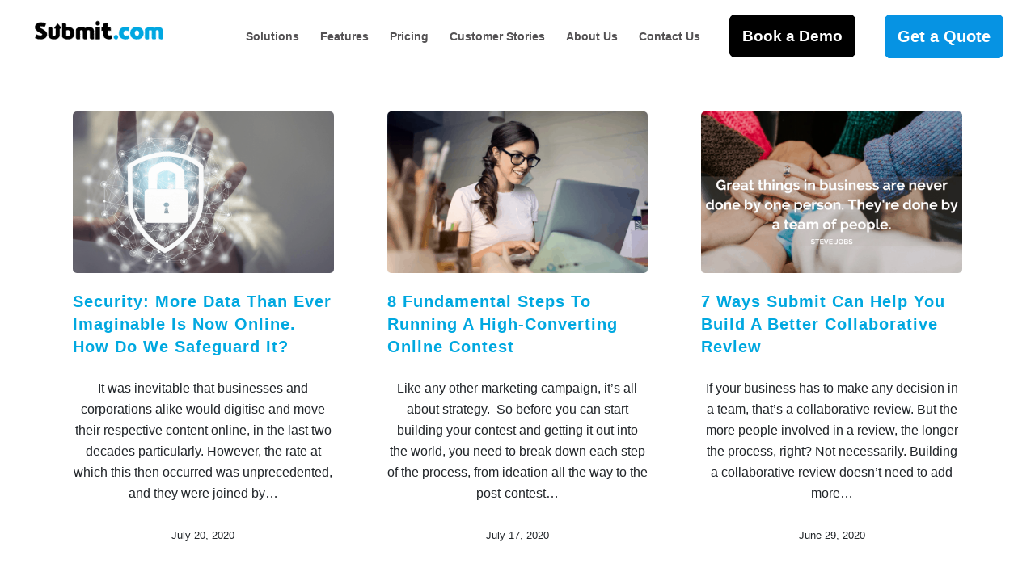

--- FILE ---
content_type: text/html; charset=UTF-8
request_url: https://submit.com/blog/page/4/
body_size: 23877
content:
<!DOCTYPE html>
<html lang="en-US" class="html_stretched responsive av-preloader-disabled  html_header_top html_logo_left html_main_nav_header html_menu_right html_slim html_header_sticky html_header_shrinking_disabled html_mobile_menu_tablet html_header_searchicon_disabled html_content_align_center html_header_unstick_top html_header_stretch html_minimal_header html_elegant-blog html_modern-blog html_av-submenu-hidden html_av-submenu-display-click html_av-overlay-side html_av-overlay-side-classic html_av-submenu-clone html_entry_id_22266 av-cookies-no-cookie-consent av-no-preview av-default-lightbox html_text_menu_active av-mobile-menu-switch-default">
<head>
<meta charset="UTF-8" />


<!-- mobile setting -->
<meta name="viewport" content="width=device-width, initial-scale=1">

<!-- Scripts/CSS and wp_head hook -->
<meta name='robots' content='index, follow, max-image-preview:large, max-snippet:-1, max-video-preview:-1' />
<script id="cookie-law-info-gcm-var-js">
var _ckyGcm = {"status":true,"default_settings":[{"analytics":"denied","advertisement":"denied","functional":"denied","necessary":"granted","ad_user_data":"denied","ad_personalization":"denied","regions":"All"}],"wait_for_update":2000,"url_passthrough":false,"ads_data_redaction":false}</script>
<script id="cookie-law-info-gcm-js" type="text/javascript" src="https://submit.com/wp-content/plugins/cookie-law-info/lite/frontend/js/gcm.min.js"></script> <script id="cookieyes" type="text/javascript" src="https://cdn-cookieyes.com/client_data/f092a2333449672b238e5219/script.js"></script>
	<!-- This site is optimized with the Yoast SEO plugin v26.7 - https://yoast.com/wordpress/plugins/seo/ -->
	<title>Blog | Page 4 of 4 | Submit.com</title>
	<meta name="description" content="Get the latest product updates, insights, and success stories on submission management software. Learn how Submit.com enhances workflows and efficiency!" />
	<link rel="canonical" href="https://submit.com/blog/page/4/" />
	<link rel="prev" href="https://submit.com/blog/page/3/" />
	<meta property="og:locale" content="en_US" />
	<meta property="og:type" content="article" />
	<meta property="og:title" content="Blog | Page 4 of 4 | Submit.com" />
	<meta property="og:description" content="Get the latest product updates, insights, and success stories on submission management software. Learn how Submit.com enhances workflows and efficiency!" />
	<meta property="og:url" content="https://submit.com/blog/" />
	<meta property="og:site_name" content="Submit.com" />
	<meta property="og:image" content="https://submit.com/wp-content/uploads/2020/07/submit-button.png" />
	<meta property="og:image:width" content="1024" />
	<meta property="og:image:height" content="512" />
	<meta property="og:image:type" content="image/png" />
	<meta name="twitter:card" content="summary_large_image" />
	<meta name="twitter:site" content="@submitdotcom" />
	<script type="application/ld+json" class="yoast-schema-graph">{"@context":"https://schema.org","@graph":[{"@type":["WebPage","CollectionPage"],"@id":"https://submit.com/blog/","url":"https://submit.com/blog/page/4/","name":"Blog | Page 4 of 4 | Submit.com","isPartOf":{"@id":"https://submit.com/#website"},"datePublished":"2017-02-02T12:27:56+00:00","dateModified":"2025-02-07T15:16:57+00:00","description":"Get the latest product updates, insights, and success stories on submission management software. Learn how Submit.com enhances workflows and efficiency!","breadcrumb":{"@id":"https://submit.com/blog/page/4/#breadcrumb"},"inLanguage":"en-US"},{"@type":"BreadcrumbList","@id":"https://submit.com/blog/page/4/#breadcrumb","itemListElement":[{"@type":"ListItem","position":1,"name":"Home","item":"https://submit.com/"},{"@type":"ListItem","position":2,"name":"Blog"}]},{"@type":"WebSite","@id":"https://submit.com/#website","url":"https://submit.com/","name":"Submit.com","description":"Software solution that streamlines the collection, management and evaluation of any online submissions. Ideal for Government, Grant, Scholarship and Awards Management.","publisher":{"@id":"https://submit.com/#organization"},"potentialAction":[{"@type":"SearchAction","target":{"@type":"EntryPoint","urlTemplate":"https://submit.com/?s={search_term_string}"},"query-input":{"@type":"PropertyValueSpecification","valueRequired":true,"valueName":"search_term_string"}}],"inLanguage":"en-US"},{"@type":"Organization","@id":"https://submit.com/#organization","name":"Submit.com","url":"https://submit.com/","logo":{"@type":"ImageObject","inLanguage":"en-US","@id":"https://submit.com/#/schema/logo/image/","url":"https://submit.com/wp-content/uploads/2024/09/submit-u-logo.png","contentUrl":"https://submit.com/wp-content/uploads/2024/09/submit-u-logo.png","width":1396,"height":1454,"caption":"Submit.com"},"image":{"@id":"https://submit.com/#/schema/logo/image/"},"sameAs":["http://www.facebook.com/submitdotcom","https://x.com/submitdotcom","https://www.instagram.com/submitdotcom/","https://www.linkedin.com/company/submit-com/","https://www.youtube.com/channel/UCasSuZ8gq-yDkaEgIDQXINg"]}]}</script>
	<!-- / Yoast SEO plugin. -->


<link rel='dns-prefetch' href='//js-eu1.hs-scripts.com' />
<link rel="alternate" type="application/rss+xml" title="Submit.com &raquo; Feed" href="https://submit.com/feed/" />
<link rel="alternate" type="application/rss+xml" title="Submit.com &raquo; Comments Feed" href="https://submit.com/comments/feed/" />

<!-- google webfont font replacement -->

			<script type='text/javascript'>

				(function() {

					/*	check if webfonts are disabled by user setting via cookie - or user must opt in.	*/
					var html = document.getElementsByTagName('html')[0];
					var cookie_check = html.className.indexOf('av-cookies-needs-opt-in') >= 0 || html.className.indexOf('av-cookies-can-opt-out') >= 0;
					var allow_continue = true;
					var silent_accept_cookie = html.className.indexOf('av-cookies-user-silent-accept') >= 0;

					if( cookie_check && ! silent_accept_cookie )
					{
						if( ! document.cookie.match(/aviaCookieConsent/) || html.className.indexOf('av-cookies-session-refused') >= 0 )
						{
							allow_continue = false;
						}
						else
						{
							if( ! document.cookie.match(/aviaPrivacyRefuseCookiesHideBar/) )
							{
								allow_continue = false;
							}
							else if( ! document.cookie.match(/aviaPrivacyEssentialCookiesEnabled/) )
							{
								allow_continue = false;
							}
							else if( document.cookie.match(/aviaPrivacyGoogleWebfontsDisabled/) )
							{
								allow_continue = false;
							}
						}
					}

					if( allow_continue )
					{
						var f = document.createElement('link');

						f.type 	= 'text/css';
						f.rel 	= 'stylesheet';
						f.href 	= 'https://fonts.googleapis.com/css?family=Raleway&display=auto';
						f.id 	= 'avia-google-webfont';

						document.getElementsByTagName('head')[0].appendChild(f);
					}
				})();

			</script>
			<style id='wp-img-auto-sizes-contain-inline-css' type='text/css'>
img:is([sizes=auto i],[sizes^="auto," i]){contain-intrinsic-size:3000px 1500px}
/*# sourceURL=wp-img-auto-sizes-contain-inline-css */
</style>
<link rel='stylesheet' id='content-embed-styles-css' href='https://submit.com/wp-content/plugins/hubspot-content-embed/public/assets/main.css?ver=1.3.7' type='text/css' media='all' />
<style id='wp-emoji-styles-inline-css' type='text/css'>

	img.wp-smiley, img.emoji {
		display: inline !important;
		border: none !important;
		box-shadow: none !important;
		height: 1em !important;
		width: 1em !important;
		margin: 0 0.07em !important;
		vertical-align: -0.1em !important;
		background: none !important;
		padding: 0 !important;
	}
/*# sourceURL=wp-emoji-styles-inline-css */
</style>
<style id='wp-block-library-inline-css' type='text/css'>
:root{--wp-block-synced-color:#7a00df;--wp-block-synced-color--rgb:122,0,223;--wp-bound-block-color:var(--wp-block-synced-color);--wp-editor-canvas-background:#ddd;--wp-admin-theme-color:#007cba;--wp-admin-theme-color--rgb:0,124,186;--wp-admin-theme-color-darker-10:#006ba1;--wp-admin-theme-color-darker-10--rgb:0,107,160.5;--wp-admin-theme-color-darker-20:#005a87;--wp-admin-theme-color-darker-20--rgb:0,90,135;--wp-admin-border-width-focus:2px}@media (min-resolution:192dpi){:root{--wp-admin-border-width-focus:1.5px}}.wp-element-button{cursor:pointer}:root .has-very-light-gray-background-color{background-color:#eee}:root .has-very-dark-gray-background-color{background-color:#313131}:root .has-very-light-gray-color{color:#eee}:root .has-very-dark-gray-color{color:#313131}:root .has-vivid-green-cyan-to-vivid-cyan-blue-gradient-background{background:linear-gradient(135deg,#00d084,#0693e3)}:root .has-purple-crush-gradient-background{background:linear-gradient(135deg,#34e2e4,#4721fb 50%,#ab1dfe)}:root .has-hazy-dawn-gradient-background{background:linear-gradient(135deg,#faaca8,#dad0ec)}:root .has-subdued-olive-gradient-background{background:linear-gradient(135deg,#fafae1,#67a671)}:root .has-atomic-cream-gradient-background{background:linear-gradient(135deg,#fdd79a,#004a59)}:root .has-nightshade-gradient-background{background:linear-gradient(135deg,#330968,#31cdcf)}:root .has-midnight-gradient-background{background:linear-gradient(135deg,#020381,#2874fc)}:root{--wp--preset--font-size--normal:16px;--wp--preset--font-size--huge:42px}.has-regular-font-size{font-size:1em}.has-larger-font-size{font-size:2.625em}.has-normal-font-size{font-size:var(--wp--preset--font-size--normal)}.has-huge-font-size{font-size:var(--wp--preset--font-size--huge)}.has-text-align-center{text-align:center}.has-text-align-left{text-align:left}.has-text-align-right{text-align:right}.has-fit-text{white-space:nowrap!important}#end-resizable-editor-section{display:none}.aligncenter{clear:both}.items-justified-left{justify-content:flex-start}.items-justified-center{justify-content:center}.items-justified-right{justify-content:flex-end}.items-justified-space-between{justify-content:space-between}.screen-reader-text{border:0;clip-path:inset(50%);height:1px;margin:-1px;overflow:hidden;padding:0;position:absolute;width:1px;word-wrap:normal!important}.screen-reader-text:focus{background-color:#ddd;clip-path:none;color:#444;display:block;font-size:1em;height:auto;left:5px;line-height:normal;padding:15px 23px 14px;text-decoration:none;top:5px;width:auto;z-index:100000}html :where(.has-border-color){border-style:solid}html :where([style*=border-top-color]){border-top-style:solid}html :where([style*=border-right-color]){border-right-style:solid}html :where([style*=border-bottom-color]){border-bottom-style:solid}html :where([style*=border-left-color]){border-left-style:solid}html :where([style*=border-width]){border-style:solid}html :where([style*=border-top-width]){border-top-style:solid}html :where([style*=border-right-width]){border-right-style:solid}html :where([style*=border-bottom-width]){border-bottom-style:solid}html :where([style*=border-left-width]){border-left-style:solid}html :where(img[class*=wp-image-]){height:auto;max-width:100%}:where(figure){margin:0 0 1em}html :where(.is-position-sticky){--wp-admin--admin-bar--position-offset:var(--wp-admin--admin-bar--height,0px)}@media screen and (max-width:600px){html :where(.is-position-sticky){--wp-admin--admin-bar--position-offset:0px}}

/*# sourceURL=wp-block-library-inline-css */
</style><style id='wp-block-heading-inline-css' type='text/css'>
h1:where(.wp-block-heading).has-background,h2:where(.wp-block-heading).has-background,h3:where(.wp-block-heading).has-background,h4:where(.wp-block-heading).has-background,h5:where(.wp-block-heading).has-background,h6:where(.wp-block-heading).has-background{padding:1.25em 2.375em}h1.has-text-align-left[style*=writing-mode]:where([style*=vertical-lr]),h1.has-text-align-right[style*=writing-mode]:where([style*=vertical-rl]),h2.has-text-align-left[style*=writing-mode]:where([style*=vertical-lr]),h2.has-text-align-right[style*=writing-mode]:where([style*=vertical-rl]),h3.has-text-align-left[style*=writing-mode]:where([style*=vertical-lr]),h3.has-text-align-right[style*=writing-mode]:where([style*=vertical-rl]),h4.has-text-align-left[style*=writing-mode]:where([style*=vertical-lr]),h4.has-text-align-right[style*=writing-mode]:where([style*=vertical-rl]),h5.has-text-align-left[style*=writing-mode]:where([style*=vertical-lr]),h5.has-text-align-right[style*=writing-mode]:where([style*=vertical-rl]),h6.has-text-align-left[style*=writing-mode]:where([style*=vertical-lr]),h6.has-text-align-right[style*=writing-mode]:where([style*=vertical-rl]){rotate:180deg}
/*# sourceURL=https://submit.com/wp-includes/blocks/heading/style.min.css */
</style>
<style id='global-styles-inline-css' type='text/css'>
:root{--wp--preset--aspect-ratio--square: 1;--wp--preset--aspect-ratio--4-3: 4/3;--wp--preset--aspect-ratio--3-4: 3/4;--wp--preset--aspect-ratio--3-2: 3/2;--wp--preset--aspect-ratio--2-3: 2/3;--wp--preset--aspect-ratio--16-9: 16/9;--wp--preset--aspect-ratio--9-16: 9/16;--wp--preset--color--black: #000000;--wp--preset--color--cyan-bluish-gray: #abb8c3;--wp--preset--color--white: #ffffff;--wp--preset--color--pale-pink: #f78da7;--wp--preset--color--vivid-red: #cf2e2e;--wp--preset--color--luminous-vivid-orange: #ff6900;--wp--preset--color--luminous-vivid-amber: #fcb900;--wp--preset--color--light-green-cyan: #7bdcb5;--wp--preset--color--vivid-green-cyan: #00d084;--wp--preset--color--pale-cyan-blue: #8ed1fc;--wp--preset--color--vivid-cyan-blue: #0693e3;--wp--preset--color--vivid-purple: #9b51e0;--wp--preset--color--metallic-red: #b02b2c;--wp--preset--color--maximum-yellow-red: #edae44;--wp--preset--color--yellow-sun: #eeee22;--wp--preset--color--palm-leaf: #83a846;--wp--preset--color--aero: #7bb0e7;--wp--preset--color--old-lavender: #745f7e;--wp--preset--color--steel-teal: #5f8789;--wp--preset--color--raspberry-pink: #d65799;--wp--preset--color--medium-turquoise: #4ecac2;--wp--preset--gradient--vivid-cyan-blue-to-vivid-purple: linear-gradient(135deg,rgb(6,147,227) 0%,rgb(155,81,224) 100%);--wp--preset--gradient--light-green-cyan-to-vivid-green-cyan: linear-gradient(135deg,rgb(122,220,180) 0%,rgb(0,208,130) 100%);--wp--preset--gradient--luminous-vivid-amber-to-luminous-vivid-orange: linear-gradient(135deg,rgb(252,185,0) 0%,rgb(255,105,0) 100%);--wp--preset--gradient--luminous-vivid-orange-to-vivid-red: linear-gradient(135deg,rgb(255,105,0) 0%,rgb(207,46,46) 100%);--wp--preset--gradient--very-light-gray-to-cyan-bluish-gray: linear-gradient(135deg,rgb(238,238,238) 0%,rgb(169,184,195) 100%);--wp--preset--gradient--cool-to-warm-spectrum: linear-gradient(135deg,rgb(74,234,220) 0%,rgb(151,120,209) 20%,rgb(207,42,186) 40%,rgb(238,44,130) 60%,rgb(251,105,98) 80%,rgb(254,248,76) 100%);--wp--preset--gradient--blush-light-purple: linear-gradient(135deg,rgb(255,206,236) 0%,rgb(152,150,240) 100%);--wp--preset--gradient--blush-bordeaux: linear-gradient(135deg,rgb(254,205,165) 0%,rgb(254,45,45) 50%,rgb(107,0,62) 100%);--wp--preset--gradient--luminous-dusk: linear-gradient(135deg,rgb(255,203,112) 0%,rgb(199,81,192) 50%,rgb(65,88,208) 100%);--wp--preset--gradient--pale-ocean: linear-gradient(135deg,rgb(255,245,203) 0%,rgb(182,227,212) 50%,rgb(51,167,181) 100%);--wp--preset--gradient--electric-grass: linear-gradient(135deg,rgb(202,248,128) 0%,rgb(113,206,126) 100%);--wp--preset--gradient--midnight: linear-gradient(135deg,rgb(2,3,129) 0%,rgb(40,116,252) 100%);--wp--preset--font-size--small: 1rem;--wp--preset--font-size--medium: 1.125rem;--wp--preset--font-size--large: 1.75rem;--wp--preset--font-size--x-large: clamp(1.75rem, 3vw, 2.25rem);--wp--preset--spacing--20: 0.44rem;--wp--preset--spacing--30: 0.67rem;--wp--preset--spacing--40: 1rem;--wp--preset--spacing--50: 1.5rem;--wp--preset--spacing--60: 2.25rem;--wp--preset--spacing--70: 3.38rem;--wp--preset--spacing--80: 5.06rem;--wp--preset--shadow--natural: 6px 6px 9px rgba(0, 0, 0, 0.2);--wp--preset--shadow--deep: 12px 12px 50px rgba(0, 0, 0, 0.4);--wp--preset--shadow--sharp: 6px 6px 0px rgba(0, 0, 0, 0.2);--wp--preset--shadow--outlined: 6px 6px 0px -3px rgb(255, 255, 255), 6px 6px rgb(0, 0, 0);--wp--preset--shadow--crisp: 6px 6px 0px rgb(0, 0, 0);}:root { --wp--style--global--content-size: 800px;--wp--style--global--wide-size: 1130px; }:where(body) { margin: 0; }.wp-site-blocks > .alignleft { float: left; margin-right: 2em; }.wp-site-blocks > .alignright { float: right; margin-left: 2em; }.wp-site-blocks > .aligncenter { justify-content: center; margin-left: auto; margin-right: auto; }:where(.is-layout-flex){gap: 0.5em;}:where(.is-layout-grid){gap: 0.5em;}.is-layout-flow > .alignleft{float: left;margin-inline-start: 0;margin-inline-end: 2em;}.is-layout-flow > .alignright{float: right;margin-inline-start: 2em;margin-inline-end: 0;}.is-layout-flow > .aligncenter{margin-left: auto !important;margin-right: auto !important;}.is-layout-constrained > .alignleft{float: left;margin-inline-start: 0;margin-inline-end: 2em;}.is-layout-constrained > .alignright{float: right;margin-inline-start: 2em;margin-inline-end: 0;}.is-layout-constrained > .aligncenter{margin-left: auto !important;margin-right: auto !important;}.is-layout-constrained > :where(:not(.alignleft):not(.alignright):not(.alignfull)){max-width: var(--wp--style--global--content-size);margin-left: auto !important;margin-right: auto !important;}.is-layout-constrained > .alignwide{max-width: var(--wp--style--global--wide-size);}body .is-layout-flex{display: flex;}.is-layout-flex{flex-wrap: wrap;align-items: center;}.is-layout-flex > :is(*, div){margin: 0;}body .is-layout-grid{display: grid;}.is-layout-grid > :is(*, div){margin: 0;}body{padding-top: 0px;padding-right: 0px;padding-bottom: 0px;padding-left: 0px;}a:where(:not(.wp-element-button)){text-decoration: underline;}:root :where(.wp-element-button, .wp-block-button__link){background-color: #32373c;border-width: 0;color: #fff;font-family: inherit;font-size: inherit;font-style: inherit;font-weight: inherit;letter-spacing: inherit;line-height: inherit;padding-top: calc(0.667em + 2px);padding-right: calc(1.333em + 2px);padding-bottom: calc(0.667em + 2px);padding-left: calc(1.333em + 2px);text-decoration: none;text-transform: inherit;}.has-black-color{color: var(--wp--preset--color--black) !important;}.has-cyan-bluish-gray-color{color: var(--wp--preset--color--cyan-bluish-gray) !important;}.has-white-color{color: var(--wp--preset--color--white) !important;}.has-pale-pink-color{color: var(--wp--preset--color--pale-pink) !important;}.has-vivid-red-color{color: var(--wp--preset--color--vivid-red) !important;}.has-luminous-vivid-orange-color{color: var(--wp--preset--color--luminous-vivid-orange) !important;}.has-luminous-vivid-amber-color{color: var(--wp--preset--color--luminous-vivid-amber) !important;}.has-light-green-cyan-color{color: var(--wp--preset--color--light-green-cyan) !important;}.has-vivid-green-cyan-color{color: var(--wp--preset--color--vivid-green-cyan) !important;}.has-pale-cyan-blue-color{color: var(--wp--preset--color--pale-cyan-blue) !important;}.has-vivid-cyan-blue-color{color: var(--wp--preset--color--vivid-cyan-blue) !important;}.has-vivid-purple-color{color: var(--wp--preset--color--vivid-purple) !important;}.has-metallic-red-color{color: var(--wp--preset--color--metallic-red) !important;}.has-maximum-yellow-red-color{color: var(--wp--preset--color--maximum-yellow-red) !important;}.has-yellow-sun-color{color: var(--wp--preset--color--yellow-sun) !important;}.has-palm-leaf-color{color: var(--wp--preset--color--palm-leaf) !important;}.has-aero-color{color: var(--wp--preset--color--aero) !important;}.has-old-lavender-color{color: var(--wp--preset--color--old-lavender) !important;}.has-steel-teal-color{color: var(--wp--preset--color--steel-teal) !important;}.has-raspberry-pink-color{color: var(--wp--preset--color--raspberry-pink) !important;}.has-medium-turquoise-color{color: var(--wp--preset--color--medium-turquoise) !important;}.has-black-background-color{background-color: var(--wp--preset--color--black) !important;}.has-cyan-bluish-gray-background-color{background-color: var(--wp--preset--color--cyan-bluish-gray) !important;}.has-white-background-color{background-color: var(--wp--preset--color--white) !important;}.has-pale-pink-background-color{background-color: var(--wp--preset--color--pale-pink) !important;}.has-vivid-red-background-color{background-color: var(--wp--preset--color--vivid-red) !important;}.has-luminous-vivid-orange-background-color{background-color: var(--wp--preset--color--luminous-vivid-orange) !important;}.has-luminous-vivid-amber-background-color{background-color: var(--wp--preset--color--luminous-vivid-amber) !important;}.has-light-green-cyan-background-color{background-color: var(--wp--preset--color--light-green-cyan) !important;}.has-vivid-green-cyan-background-color{background-color: var(--wp--preset--color--vivid-green-cyan) !important;}.has-pale-cyan-blue-background-color{background-color: var(--wp--preset--color--pale-cyan-blue) !important;}.has-vivid-cyan-blue-background-color{background-color: var(--wp--preset--color--vivid-cyan-blue) !important;}.has-vivid-purple-background-color{background-color: var(--wp--preset--color--vivid-purple) !important;}.has-metallic-red-background-color{background-color: var(--wp--preset--color--metallic-red) !important;}.has-maximum-yellow-red-background-color{background-color: var(--wp--preset--color--maximum-yellow-red) !important;}.has-yellow-sun-background-color{background-color: var(--wp--preset--color--yellow-sun) !important;}.has-palm-leaf-background-color{background-color: var(--wp--preset--color--palm-leaf) !important;}.has-aero-background-color{background-color: var(--wp--preset--color--aero) !important;}.has-old-lavender-background-color{background-color: var(--wp--preset--color--old-lavender) !important;}.has-steel-teal-background-color{background-color: var(--wp--preset--color--steel-teal) !important;}.has-raspberry-pink-background-color{background-color: var(--wp--preset--color--raspberry-pink) !important;}.has-medium-turquoise-background-color{background-color: var(--wp--preset--color--medium-turquoise) !important;}.has-black-border-color{border-color: var(--wp--preset--color--black) !important;}.has-cyan-bluish-gray-border-color{border-color: var(--wp--preset--color--cyan-bluish-gray) !important;}.has-white-border-color{border-color: var(--wp--preset--color--white) !important;}.has-pale-pink-border-color{border-color: var(--wp--preset--color--pale-pink) !important;}.has-vivid-red-border-color{border-color: var(--wp--preset--color--vivid-red) !important;}.has-luminous-vivid-orange-border-color{border-color: var(--wp--preset--color--luminous-vivid-orange) !important;}.has-luminous-vivid-amber-border-color{border-color: var(--wp--preset--color--luminous-vivid-amber) !important;}.has-light-green-cyan-border-color{border-color: var(--wp--preset--color--light-green-cyan) !important;}.has-vivid-green-cyan-border-color{border-color: var(--wp--preset--color--vivid-green-cyan) !important;}.has-pale-cyan-blue-border-color{border-color: var(--wp--preset--color--pale-cyan-blue) !important;}.has-vivid-cyan-blue-border-color{border-color: var(--wp--preset--color--vivid-cyan-blue) !important;}.has-vivid-purple-border-color{border-color: var(--wp--preset--color--vivid-purple) !important;}.has-metallic-red-border-color{border-color: var(--wp--preset--color--metallic-red) !important;}.has-maximum-yellow-red-border-color{border-color: var(--wp--preset--color--maximum-yellow-red) !important;}.has-yellow-sun-border-color{border-color: var(--wp--preset--color--yellow-sun) !important;}.has-palm-leaf-border-color{border-color: var(--wp--preset--color--palm-leaf) !important;}.has-aero-border-color{border-color: var(--wp--preset--color--aero) !important;}.has-old-lavender-border-color{border-color: var(--wp--preset--color--old-lavender) !important;}.has-steel-teal-border-color{border-color: var(--wp--preset--color--steel-teal) !important;}.has-raspberry-pink-border-color{border-color: var(--wp--preset--color--raspberry-pink) !important;}.has-medium-turquoise-border-color{border-color: var(--wp--preset--color--medium-turquoise) !important;}.has-vivid-cyan-blue-to-vivid-purple-gradient-background{background: var(--wp--preset--gradient--vivid-cyan-blue-to-vivid-purple) !important;}.has-light-green-cyan-to-vivid-green-cyan-gradient-background{background: var(--wp--preset--gradient--light-green-cyan-to-vivid-green-cyan) !important;}.has-luminous-vivid-amber-to-luminous-vivid-orange-gradient-background{background: var(--wp--preset--gradient--luminous-vivid-amber-to-luminous-vivid-orange) !important;}.has-luminous-vivid-orange-to-vivid-red-gradient-background{background: var(--wp--preset--gradient--luminous-vivid-orange-to-vivid-red) !important;}.has-very-light-gray-to-cyan-bluish-gray-gradient-background{background: var(--wp--preset--gradient--very-light-gray-to-cyan-bluish-gray) !important;}.has-cool-to-warm-spectrum-gradient-background{background: var(--wp--preset--gradient--cool-to-warm-spectrum) !important;}.has-blush-light-purple-gradient-background{background: var(--wp--preset--gradient--blush-light-purple) !important;}.has-blush-bordeaux-gradient-background{background: var(--wp--preset--gradient--blush-bordeaux) !important;}.has-luminous-dusk-gradient-background{background: var(--wp--preset--gradient--luminous-dusk) !important;}.has-pale-ocean-gradient-background{background: var(--wp--preset--gradient--pale-ocean) !important;}.has-electric-grass-gradient-background{background: var(--wp--preset--gradient--electric-grass) !important;}.has-midnight-gradient-background{background: var(--wp--preset--gradient--midnight) !important;}.has-small-font-size{font-size: var(--wp--preset--font-size--small) !important;}.has-medium-font-size{font-size: var(--wp--preset--font-size--medium) !important;}.has-large-font-size{font-size: var(--wp--preset--font-size--large) !important;}.has-x-large-font-size{font-size: var(--wp--preset--font-size--x-large) !important;}
/*# sourceURL=global-styles-inline-css */
</style>

<link rel='stylesheet' id='avia-merged-styles-css' href='https://submit.com/wp-content/uploads/dynamic_avia/avia-merged-styles-c04265cefd95a4f97de63ddab22c6259---6964fc6ccd98c.css' type='text/css' media='all' />
<link rel='stylesheet' id='avia-single-post-22266-css' href='https://submit.com/wp-content/uploads/dynamic_avia/avia_posts_css/post-22266.css?ver=ver-1767151300' type='text/css' media='all' />
<script type="text/javascript" src="https://submit.com/wp-includes/js/jquery/jquery.min.js?ver=3.7.1" id="jquery-core-js"></script>
<script type="text/javascript" src="https://submit.com/wp-includes/js/jquery/jquery-migrate.min.js?ver=3.4.1" id="jquery-migrate-js"></script>
<script type="text/javascript" src="https://submit.com/wp-content/themes/enfold/js/avia-js.min.js?ver=7.1.3" id="avia-js-js"></script>
<script type="text/javascript" src="https://submit.com/wp-content/themes/enfold/js/avia-compat.min.js?ver=7.1.3" id="avia-compat-js"></script>
<link rel="https://api.w.org/" href="https://submit.com/wp-json/" /><link rel="EditURI" type="application/rsd+xml" title="RSD" href="https://submit.com/xmlrpc.php?rsd" />

<!-- Google Tag Manager -->
<script>(function(w,d,s,l,i){w[l]=w[l]||[];w[l].push({'gtm.start':
new Date().getTime(),event:'gtm.js'});var f=d.getElementsByTagName(s)[0],
j=d.createElement(s),dl=l!='dataLayer'?'&l='+l:'';j.async=true;j.src=
'https://www.googletagmanager.com/gtm.js?id='+i+dl;f.parentNode.insertBefore(j,f);
})(window,document,'script','dataLayer','GTM-NSBN9FH');</script>
<!-- End Google Tag Manager -->
<!-- Google Search Console - Eoin - 25/11/20 -->
<meta name="google-site-verification" content="vN4XocjrgcmliPf7yUAizlbw8nFzD3M-oSEq_HKeRqA" />
<!-- Facebook Pixel Code -->
<script>
!function(f,b,e,v,n,t,s)
{if(f.fbq)return;n=f.fbq=function(){n.callMethod?
n.callMethod.apply(n,arguments):n.queue.push(arguments)};
if(!f._fbq)f._fbq=n;n.push=n;n.loaded=!0;n.version='2.0';
n.queue=[];t=b.createElement(e);t.async=!0;
t.src=v;s=b.getElementsByTagName(e)[0];
s.parentNode.insertBefore(t,s)}(window,document,'script',
'https://connect.facebook.net/en_US/fbevents.js');
 fbq('init', '271057933498208'); 
fbq('track', 'PageView');
</script>
<noscript>
<img height="1" width="1" src="https://www.facebook.com/tr?id=271057933498208&ev=PageView&noscript=1"/>
</noscript>
<!-- End Facebook Pixel Code -->
<meta name="p:domain_verify" content="4cbf6aae45bb7618a4c0964f3fa8c637"/>
<!-- Facebook for Dee - 9/3/21 - Eoin -->
<meta name="facebook-domain-verification" content="njhp5ih5ahlg3im0k9kjkyocrg0vie" />
<script type="text/javascript" src="//widget.trustpilot.com/bootstrap/v5/tp.widget.bootstrap.min.js" async></script>			<!-- DO NOT COPY THIS SNIPPET! Start of Page Analytics Tracking for HubSpot WordPress plugin v11.3.33-->
			<script class="hsq-set-content-id" data-content-id="standard-page">
				var _hsq = _hsq || [];
				_hsq.push(["setContentType", "standard-page"]);
			</script>
			<!-- DO NOT COPY THIS SNIPPET! End of Page Analytics Tracking for HubSpot WordPress plugin -->
			<script type="text/javascript">
(function(url){
	if(/(?:Chrome\/26\.0\.1410\.63 Safari\/537\.31|WordfenceTestMonBot)/.test(navigator.userAgent)){ return; }
	var addEvent = function(evt, handler) {
		if (window.addEventListener) {
			document.addEventListener(evt, handler, false);
		} else if (window.attachEvent) {
			document.attachEvent('on' + evt, handler);
		}
	};
	var removeEvent = function(evt, handler) {
		if (window.removeEventListener) {
			document.removeEventListener(evt, handler, false);
		} else if (window.detachEvent) {
			document.detachEvent('on' + evt, handler);
		}
	};
	var evts = 'contextmenu dblclick drag dragend dragenter dragleave dragover dragstart drop keydown keypress keyup mousedown mousemove mouseout mouseover mouseup mousewheel scroll'.split(' ');
	var logHuman = function() {
		if (window.wfLogHumanRan) { return; }
		window.wfLogHumanRan = true;
		var wfscr = document.createElement('script');
		wfscr.type = 'text/javascript';
		wfscr.async = true;
		wfscr.src = url + '&r=' + Math.random();
		(document.getElementsByTagName('head')[0]||document.getElementsByTagName('body')[0]).appendChild(wfscr);
		for (var i = 0; i < evts.length; i++) {
			removeEvent(evts[i], logHuman);
		}
	};
	for (var i = 0; i < evts.length; i++) {
		addEvent(evts[i], logHuman);
	}
})('//submit.com/?wordfence_lh=1&hid=D3E430FB1CEF64C1622AEA5E09783A5D');
</script>
		<script>
		(function(h,o,t,j,a,r){
			h.hj=h.hj||function(){(h.hj.q=h.hj.q||[]).push(arguments)};
			h._hjSettings={hjid:5140987,hjsv:5};
			a=o.getElementsByTagName('head')[0];
			r=o.createElement('script');r.async=1;
			r.src=t+h._hjSettings.hjid+j+h._hjSettings.hjsv;
			a.appendChild(r);
		})(window,document,'//static.hotjar.com/c/hotjar-','.js?sv=');
		</script>
		<script type="text/javascript" src="//submit.com/?wordfence_syncAttackData=1768510539.8167" async></script>
<link rel="icon" href="https://submit.com/wp-content/uploads/2018/06/favicon.ico" type="image/x-icon">
<!--[if lt IE 9]><script src="https://submit.com/wp-content/themes/enfold/js/html5shiv.js"></script><![endif]--><link rel="profile" href="https://gmpg.org/xfn/11" />
<link rel="alternate" type="application/rss+xml" title="Submit.com RSS2 Feed" href="https://submit.com/feed/" />
<link rel="pingback" href="https://submit.com/xmlrpc.php" />
<link rel="icon" href="https://submit.com/wp-content/uploads/2020/10/cropped-Copy-of-U-Icon-03-32x32.png" sizes="32x32" />
<link rel="icon" href="https://submit.com/wp-content/uploads/2020/10/cropped-Copy-of-U-Icon-03-192x192.png" sizes="192x192" />
<link rel="apple-touch-icon" href="https://submit.com/wp-content/uploads/2020/10/cropped-Copy-of-U-Icon-03-180x180.png" />
<meta name="msapplication-TileImage" content="https://submit.com/wp-content/uploads/2020/10/cropped-Copy-of-U-Icon-03-270x270.png" />
		<style type="text/css" id="wp-custom-css">
			
@media screen and (orientation:portrait) and (min-width:767px) and (max-width:769px){
	#header{position:fixed!important;}
}

#header .mega_menu_title {
	color: #00a8e0!important;
}

@media only screen and (max-width: 767px){
	.trialFormMobile{
		padding:0!important;
	}
}


/* This is to counteract the duplicate sub-menu behaviour in the solutions sub-menu of the main dropdown on mobile/tablet.  */
@media only screen and (max-width:1024px){.sub-menu .sub-menu .av-cloned-title{
	display:none;
	}
}


@media only screen and (max-width:769px){
		.hideOnMobile{
		display:none;
	}
/* 	eoin button solution landing page */
	.avia-slideshow-button{
		width:100%;
	}
/* 	eoin button solution landing page */
}

/* Colour for font awesome icons in menu */
.fa-colour{
	color:#cbcece;
}

/* Yellow Coronavirus button */
.avia-color-orange {
	background-color:#FFFF00!important;
	color:black!important;
}

/* Green button */
.avia-color-green {
	background-color:#009d00!important;
	color:white!important;
	border-color:#009d00!important;
}

/* Green button as child */

/* .green-button .avia-menu-text{
	background-color:#009d00!important;
	border-color:#009d00!important;
border-color:#545254!important;
	color:white!important;
} */

.avia-color-blue{
	background-color:#00A7E1!important;
}

.bold-button .avia-menu-text{
	font-weight:bold;
}

.blue-button .avia-menu-text{
	color:#00A7E1!important
}

.quote-form{
	  background:linear-gradient(to bottom right,#00a8e0,#197de8);
    padding: 20px;
    border-radius: 10px;
}

@media only screen and (min-width: 1300px) {
 .avia-slideshow-inner {
height: 480; !important;
}
.avia-slideshow {
max-height: 480px !important;
}
}


/* Highlight 'Get a Quote' Button */

/* Desktop */
#menu-item-27153 .avia-menu-text {
	color: white !important;
	font-weight: bold;
	font-size: 20px;
	border: 0.1px solid black;
	padding: 15px;
	margin-left: 10px;
	border-color: #0693e3;
	border-radius: 7px;
	background-color: #0693e3;
	transition: background-color 0.3s ease, border-color 0.3s ease; /* Smooth transition for background and border color */
}

/* Mobile */
.menu-item-27153 {
  background-color: #0693e3;
}

.menu-item-27153 .avia-menu-text {
	color: white;
	font-weight: 750;
}

/* Hover effect transitioning to orange */
#menu-item-27153 .avia-menu-text:hover {
    background-color: #FF8800; /* Change background to orange on hover */
    color: #FFFFFF; /* Keep the text white */
    border-color: #FF8800; /* Change border to match the orange background */
}

/* Highlight 'Book a Demo' Button */

/* Desktop */
#menu-item-27152 .avia-menu-text {
	color: white !important;
	font-weight: bold;
	font-size: 19px;
	border: 0.1px solid black;
	padding: 15px;
	margin-left: 10px;
	border-color: #000000;
	border-radius: 7px;
	background-color: #000000; /* Default background: black */
	transition: background-color 0.3s ease, border-color 0.3s ease; /* Smooth transition for background and border color */
}

/* Hover Effect */
#menu-item-27152 .avia-menu-text:hover {
	background-color: #0693e3; /* Change background to #0693e3 on hover */
	border-color: #0693e3; /* Optional: Change border colour to match the background */
}


/* Mobile */
.menu-item-27152 {
  background-color: #000000;
}

.menu-item-27152 .avia-menu-text {
	color: white;
	font-weight: 750;
}

/* Inline 'Sales' Heading in Footer  */
.wp-block-heading {
	margin-top: 15px;
}


#top #menu-item-27153 .avia-menu-text:hover {
  animation: jiggle 0.5s infinite;
}


/* Moves the logo down */
.logo {
    margin-top: 10px;
}



/* 'Get Free Access' - Home Button */
#free-access-button {
    margin-top: -60px;
}


/* Adjust font size and line height for paragraphs on mobile devices */
@media only screen and (max-width: 767px) {
    .entry-content p {
        font-size: 18px !important;
        line-height: 1.5em !important;
    }
    /* Align text to the left on mobile devices */
    .entry-content {
        text-align: left !important;
    }
}


/* Disable clickability on blog post images */
.single-post .big-preview.single-big { pointer-events: none; }


/* Increase the size of blog post images on mobile */
@media only screen and (max-width: 768px) {
    /* Ensure the image container takes full width */
    .single-post .big-preview.single-big {
        width: 100% !important;
        max-width: 100% !important;
    }


	
@media only screen and (max-width: 768px) {
    /* Target all Gutenberg buttons */
    .wp-block-button__link {
        width: 100% !important;  /* Make the button take full width */
        max-width: 400px !important; /* Prevent it from getting too wide */
        display: block !important;
        text-align: center !important;
        padding: 15px 20px !important; /* Adjust padding for a better look */
    }
}
	


	
/* Standardize Image Sizes */
.av-blog-meta .slide-image img,
.av-magazine-thumbnail img {
    width: 100% !important;
    height: 200px !important; /* Adjust as needed */
    object-fit: cover !important;
    border-radius: 5px !important;
}

/* Ensure Equal Box Heights */
.av-blog-meta .post-entry,
.av-magazine .post-entry {
    display: flex !important;
    flex-direction: column !important;
    align-items: stretch !important;
    justify-content: space-between !important;
    min-height: 420px !important; /* Adjust for consistency */
    padding: 15px !important;
}

/* Align Titles & Meta Information */
.av-blog-meta .slide-entry-title,
.av-magazine .post-title {
    text-align: center !important;
    font-size: 18px !important;
    font-weight: bold !important;
}

/* Improve Date Placement */
.av-blog-meta .slide-meta,
.av-magazine .slide-meta {
    text-align: center !important;
    font-size: 14px !important;
    color: #777 !important;
    margin-top: auto !important;
    padding-top: 10px !important;
}
	

		</style>
		<style type="text/css">
		@font-face {font-family: 'entypo-fontello-enfold'; font-weight: normal; font-style: normal; font-display: auto;
		src: url('https://submit.com/wp-content/themes/enfold/config-templatebuilder/avia-template-builder/assets/fonts/entypo-fontello-enfold/entypo-fontello-enfold.woff2') format('woff2'),
		url('https://submit.com/wp-content/themes/enfold/config-templatebuilder/avia-template-builder/assets/fonts/entypo-fontello-enfold/entypo-fontello-enfold.woff') format('woff'),
		url('https://submit.com/wp-content/themes/enfold/config-templatebuilder/avia-template-builder/assets/fonts/entypo-fontello-enfold/entypo-fontello-enfold.ttf') format('truetype'),
		url('https://submit.com/wp-content/themes/enfold/config-templatebuilder/avia-template-builder/assets/fonts/entypo-fontello-enfold/entypo-fontello-enfold.svg#entypo-fontello-enfold') format('svg'),
		url('https://submit.com/wp-content/themes/enfold/config-templatebuilder/avia-template-builder/assets/fonts/entypo-fontello-enfold/entypo-fontello-enfold.eot'),
		url('https://submit.com/wp-content/themes/enfold/config-templatebuilder/avia-template-builder/assets/fonts/entypo-fontello-enfold/entypo-fontello-enfold.eot?#iefix') format('embedded-opentype');
		}

		#top .avia-font-entypo-fontello-enfold, body .avia-font-entypo-fontello-enfold, html body [data-av_iconfont='entypo-fontello-enfold']:before{ font-family: 'entypo-fontello-enfold'; }
		
		@font-face {font-family: 'entypo-fontello'; font-weight: normal; font-style: normal; font-display: auto;
		src: url('https://submit.com/wp-content/themes/enfold/config-templatebuilder/avia-template-builder/assets/fonts/entypo-fontello/entypo-fontello.woff2') format('woff2'),
		url('https://submit.com/wp-content/themes/enfold/config-templatebuilder/avia-template-builder/assets/fonts/entypo-fontello/entypo-fontello.woff') format('woff'),
		url('https://submit.com/wp-content/themes/enfold/config-templatebuilder/avia-template-builder/assets/fonts/entypo-fontello/entypo-fontello.ttf') format('truetype'),
		url('https://submit.com/wp-content/themes/enfold/config-templatebuilder/avia-template-builder/assets/fonts/entypo-fontello/entypo-fontello.svg#entypo-fontello') format('svg'),
		url('https://submit.com/wp-content/themes/enfold/config-templatebuilder/avia-template-builder/assets/fonts/entypo-fontello/entypo-fontello.eot'),
		url('https://submit.com/wp-content/themes/enfold/config-templatebuilder/avia-template-builder/assets/fonts/entypo-fontello/entypo-fontello.eot?#iefix') format('embedded-opentype');
		}

		#top .avia-font-entypo-fontello, body .avia-font-entypo-fontello, html body [data-av_iconfont='entypo-fontello']:before{ font-family: 'entypo-fontello'; }
		
		@font-face {font-family: 'fontello'; font-weight: normal; font-style: normal; font-display: auto;
		src: url('https://submit.com/wp-content/uploads/avia_fonts/fontello/fontello.woff2') format('woff2'),
		url('https://submit.com/wp-content/uploads/avia_fonts/fontello/fontello.woff') format('woff'),
		url('https://submit.com/wp-content/uploads/avia_fonts/fontello/fontello.ttf') format('truetype'),
		url('https://submit.com/wp-content/uploads/avia_fonts/fontello/fontello.svg#fontello') format('svg'),
		url('https://submit.com/wp-content/uploads/avia_fonts/fontello/fontello.eot'),
		url('https://submit.com/wp-content/uploads/avia_fonts/fontello/fontello.eot?#iefix') format('embedded-opentype');
		}

		#top .avia-font-fontello, body .avia-font-fontello, html body [data-av_iconfont='fontello']:before{ font-family: 'fontello'; }
		
		@font-face {font-family: 'fontawesome-free'; font-weight: normal; font-style: normal; font-display: auto;
		src: url('https://submit.com/wp-content/uploads/avia_fonts/fontawesome-free/fontawesome-free.woff2') format('woff2'),
		url('https://submit.com/wp-content/uploads/avia_fonts/fontawesome-free/fontawesome-free.woff') format('woff'),
		url('https://submit.com/wp-content/uploads/avia_fonts/fontawesome-free/fontawesome-free.ttf') format('truetype'),
		url('https://submit.com/wp-content/uploads/avia_fonts/fontawesome-free/fontawesome-free.svg#fontawesome-free') format('svg'),
		url('https://submit.com/wp-content/uploads/avia_fonts/fontawesome-free/fontawesome-free.eot'),
		url('https://submit.com/wp-content/uploads/avia_fonts/fontawesome-free/fontawesome-free.eot?#iefix') format('embedded-opentype');
		}

		#top .avia-font-fontawesome-free, body .avia-font-fontawesome-free, html body [data-av_iconfont='fontawesome-free']:before{ font-family: 'fontawesome-free'; }
		
		@font-face {font-family: 'flaticon'; font-weight: normal; font-style: normal; font-display: auto;
		src: url('https://submit.com/wp-content/uploads/avia_fonts/flaticon/flaticon.woff2') format('woff2'),
		url('https://submit.com/wp-content/uploads/avia_fonts/flaticon/flaticon.woff') format('woff'),
		url('https://submit.com/wp-content/uploads/avia_fonts/flaticon/flaticon.ttf') format('truetype'),
		url('https://submit.com/wp-content/uploads/avia_fonts/flaticon/flaticon.svg#flaticon') format('svg'),
		url('https://submit.com/wp-content/uploads/avia_fonts/flaticon/flaticon.eot'),
		url('https://submit.com/wp-content/uploads/avia_fonts/flaticon/flaticon.eot?#iefix') format('embedded-opentype');
		}

		#top .avia-font-flaticon, body .avia-font-flaticon, html body [data-av_iconfont='flaticon']:before{ font-family: 'flaticon'; }
		</style>

<!--
Debugging Info for Theme support: 

Theme: Enfold
Version: 7.1.3
Installed: enfold
AviaFramework Version: 5.6
AviaBuilder Version: 6.0
aviaElementManager Version: 1.0.1
- - - - - - - - - - -
ChildTheme: Enfold Child
ChildTheme Version: 1.0
ChildTheme Installed: enfold

- - - - - - - - - - -
ML:512-PU:36-PLA:11
WP:6.9
Compress: CSS:all theme files - JS:load minified only
Updates: enabled - token has changed and not verified
PLAu:10
-->
</head>

<body id="top" class="blog paged paged-4 wp-theme-enfold wp-child-theme-enfold-child stretched rtl_columns av-curtain-numeric raleway  avia-responsive-images-support" itemscope="itemscope" itemtype="https://schema.org/WebPage" >

	<script>
!function(e,t,n,s,u,a){e.twq||(s=e.twq=function(){s.exe?s.exe.apply(s,arguments):s.queue.push(arguments);
},s.version='1.1',s.queue=[],u=t.createElement(n),u.async=!0,u.src='//static.ads-twitter.com/uwt.js',
a=t.getElementsByTagName(n)[0],a.parentNode.insertBefore(u,a))}(window,document,'script');
// Insert Twitter Pixel ID and Standard Event data below
twq('init','o0hib');
twq('track','PageView');
</script>
	<div id='wrap_all'>

	
<header id='header' class='all_colors header_color light_bg_color  av_header_top av_logo_left av_main_nav_header av_menu_right av_slim av_header_sticky av_header_shrinking_disabled av_header_stretch av_mobile_menu_tablet av_header_searchicon_disabled av_header_unstick_top av_minimal_header av_bottom_nav_disabled  av_alternate_logo_active av_header_border_disabled' aria-label="Header" data-av_shrink_factor='50' role="banner" itemscope="itemscope" itemtype="https://schema.org/WPHeader" >

		<div  id='header_main' class='container_wrap container_wrap_logo'>

        <div class='container av-logo-container'><div class='inner-container'><span class='logo avia-standard-logo'><a href='https://submit.com/' class='' aria-label='submit-com-small-logo-final' title='submit-com-small-logo-final'><img src="https://submit.com/wp-content/uploads/2024/09/submit-com-small-logo-final.png" height="100" width="300" alt='Submit.com' title='submit-com-small-logo-final' /></a></span><nav class='main_menu' data-selectname='Select a page'  role="navigation" itemscope="itemscope" itemtype="https://schema.org/SiteNavigationElement" ><div class="avia-menu av-main-nav-wrap"><ul role="menu" class="menu av-main-nav" id="avia-menu"><li role="menuitem" id="menu-item-27130" class="menu-item menu-item-type-custom menu-item-object-custom menu-item-has-children menu-item-top-level menu-item-top-level-1"><a href="https://submit.com/solutions/" itemprop="url" tabindex="0"><span class="avia-bullet"></span><span class="avia-menu-text">Solutions</span><span class="avia-menu-fx"><span class="avia-arrow-wrap"><span class="avia-arrow"></span></span></span></a>


<ul class="sub-menu">
	<li role="menuitem" id="menu-item-27123" class="menu-item menu-item-type-post_type menu-item-object-page menu-item-has-children"><a href="https://submit.com/grant-management-software/" itemprop="url" tabindex="0"><span class="avia-bullet"></span><span class="avia-menu-text">Grant Management</span></a>
	<ul class="sub-menu">
		<li role="menuitem" id="menu-item-28460" class="menu-item menu-item-type-custom menu-item-object-custom"><a href="https://submit.com/grant-management-software/government/" itemprop="url" tabindex="0"><span class="avia-bullet"></span><span class="avia-menu-text">Government Grant Management</span></a></li>
		<li role="menuitem" id="menu-item-28464" class="menu-item menu-item-type-custom menu-item-object-custom"><a href="https://submit.com/grant-management-software/nonprofits-and-foundations/" itemprop="url" tabindex="0"><span class="avia-bullet"></span><span class="avia-menu-text">Nonprofit Grant Management</span></a></li>
		<li role="menuitem" id="menu-item-28463" class="menu-item menu-item-type-custom menu-item-object-custom"><a href="https://submit.com/grant-management-software/universities-and-higher-education/" itemprop="url" tabindex="0"><span class="avia-bullet"></span><span class="avia-menu-text">University Grant Management</span></a></li>
	</ul>
</li>
	<li role="menuitem" id="menu-item-27996" class="menu-item menu-item-type-post_type menu-item-object-page"><a href="https://submit.com/esg-and-csrd-reporting-software/" itemprop="url" tabindex="0"><span class="avia-bullet"></span><span class="avia-menu-text">ESG Reporting</span></a></li>
	<li role="menuitem" id="menu-item-27124" class="menu-item menu-item-type-post_type menu-item-object-page"><a href="https://submit.com/government-and-municipal-software/" itemprop="url" tabindex="0"><span class="avia-bullet"></span><span class="avia-menu-text">Government &#038; Municipal Management</span></a></li>
	<li role="menuitem" id="menu-item-27125" class="menu-item menu-item-type-post_type menu-item-object-page"><a href="https://submit.com/data-collection-software/" itemprop="url" tabindex="0"><span class="avia-bullet"></span><span class="avia-menu-text">Data Collection</span></a></li>
	<li role="menuitem" id="menu-item-27126" class="menu-item menu-item-type-post_type menu-item-object-page"><a href="https://submit.com/scholarship-management-software/" itemprop="url" tabindex="0"><span class="avia-bullet"></span><span class="avia-menu-text">Scholarship Management</span></a></li>
	<li role="menuitem" id="menu-item-27128" class="menu-item menu-item-type-post_type menu-item-object-page"><a href="https://submit.com/awards-management-software/" itemprop="url" tabindex="0"><span class="avia-bullet"></span><span class="avia-menu-text">Awards Management</span></a></li>
	<li role="menuitem" id="menu-item-29377" class="menu-item menu-item-type-custom menu-item-object-custom"><a href="https://submit.com/accelerator-management-software/" itemprop="url" tabindex="0"><span class="avia-bullet"></span><span class="avia-menu-text">Accelerator Management</span></a></li>
</ul>
</li>
<li role="menuitem" id="menu-item-27565" class="menu-item menu-item-type-post_type menu-item-object-page menu-item-has-children menu-item-top-level menu-item-top-level-2"><a href="https://submit.com/features/" itemprop="url" tabindex="0"><span class="avia-bullet"></span><span class="avia-menu-text">Features</span><span class="avia-menu-fx"><span class="avia-arrow-wrap"><span class="avia-arrow"></span></span></span></a>


<ul class="sub-menu">
	<li role="menuitem" id="menu-item-27143" class="menu-item menu-item-type-post_type menu-item-object-page"><a href="https://submit.com/api-integrations/" itemprop="url" tabindex="0"><span class="avia-bullet"></span><span class="avia-menu-text">API &#038; Integrations</span></a></li>
	<li role="menuitem" id="menu-item-27140" class="menu-item menu-item-type-post_type menu-item-object-page"><a href="https://submit.com/granular-role-based-permissions/" itemprop="url" tabindex="0"><span class="avia-bullet"></span><span class="avia-menu-text">Granular Permissions</span></a></li>
	<li role="menuitem" id="menu-item-27136" class="menu-item menu-item-type-post_type menu-item-object-page"><a href="https://submit.com/multi-step-forms/" itemprop="url" tabindex="0"><span class="avia-bullet"></span><span class="avia-menu-text">Multi-Step Forms</span></a></li>
	<li role="menuitem" id="menu-item-27139" class="menu-item menu-item-type-post_type menu-item-object-page"><a href="https://submit.com/secure-form-submissions/" itemprop="url" tabindex="0"><span class="avia-bullet"></span><span class="avia-menu-text">Secure Form Submissions</span></a></li>
	<li role="menuitem" id="menu-item-27135" class="menu-item menu-item-type-post_type menu-item-object-page"><a href="https://submit.com/smart-forms/" itemprop="url" tabindex="0"><span class="avia-bullet"></span><span class="avia-menu-text">Smart Forms</span></a></li>
	<li role="menuitem" id="menu-item-27138" class="menu-item menu-item-type-post_type menu-item-object-page"><a href="https://submit.com/scoring-and-tagging/" itemprop="url" tabindex="0"><span class="avia-bullet"></span><span class="avia-menu-text">Scoring &#038; Tagging</span></a></li>
	<li role="menuitem" id="menu-item-27141" class="menu-item menu-item-type-post_type menu-item-object-page"><a href="https://submit.com/video-interview-software/" itemprop="url" tabindex="0"><span class="avia-bullet"></span><span class="avia-menu-text">Video Interview Software</span></a></li>
	<li role="menuitem" id="menu-item-27142" class="menu-item menu-item-type-post_type menu-item-object-page"><a href="https://submit.com/workflow-management-software/" itemprop="url" tabindex="0"><span class="avia-bullet"></span><span class="avia-menu-text">Workflow Management</span></a></li>
</ul>
</li>
<li role="menuitem" id="menu-item-30005" class="menu-item menu-item-type-post_type menu-item-object-page menu-item-mega-parent  menu-item-top-level menu-item-top-level-3"><a href="https://submit.com/pricing/" itemprop="url" tabindex="0"><span class="avia-bullet"></span><span class="avia-menu-text">Pricing</span><span class="avia-menu-fx"><span class="avia-arrow-wrap"><span class="avia-arrow"></span></span></span></a></li>
<li role="menuitem" id="menu-item-27145" class="menu-item menu-item-type-post_type menu-item-object-page menu-item-has-children menu-item-top-level menu-item-top-level-4"><a href="https://submit.com/customer-stories/" itemprop="url" tabindex="0"><span class="avia-bullet"></span><span class="avia-menu-text">Customer Stories</span><span class="avia-menu-fx"><span class="avia-arrow-wrap"><span class="avia-arrow"></span></span></span></a>


<ul class="sub-menu">
	<li role="menuitem" id="menu-item-27712" class="menu-item menu-item-type-post_type menu-item-object-page"><a href="https://submit.com/grant-management-case-studies/" itemprop="url" tabindex="0"><span class="avia-bullet"></span><span class="avia-menu-text">Grant Management Case Studies</span></a></li>
	<li role="menuitem" id="menu-item-27708" class="menu-item menu-item-type-post_type menu-item-object-page"><a href="https://submit.com/data-collection-case-studies/" itemprop="url" tabindex="0"><span class="avia-bullet"></span><span class="avia-menu-text">Data Collection Case Studies</span></a></li>
	<li role="menuitem" id="menu-item-27711" class="menu-item menu-item-type-post_type menu-item-object-page"><a href="https://submit.com/government-municipal-case-studies/" itemprop="url" tabindex="0"><span class="avia-bullet"></span><span class="avia-menu-text">Government &#038; Municipal Case Studies</span></a></li>
	<li role="menuitem" id="menu-item-27710" class="menu-item menu-item-type-post_type menu-item-object-page"><a href="https://submit.com/awards-management-case-studies/" itemprop="url" tabindex="0"><span class="avia-bullet"></span><span class="avia-menu-text">Awards Management Case Studies</span></a></li>
	<li role="menuitem" id="menu-item-27709" class="menu-item menu-item-type-post_type menu-item-object-page"><a href="https://submit.com/accelerator-management-case-studies/" itemprop="url" tabindex="0"><span class="avia-bullet"></span><span class="avia-menu-text">Accelerator Management Case Studies</span></a></li>
</ul>
</li>
<li role="menuitem" id="menu-item-27146" class="menu-item menu-item-type-post_type menu-item-object-page current-menu-ancestor current-menu-parent current_page_parent current_page_ancestor menu-item-has-children menu-item-top-level menu-item-top-level-5"><a href="https://submit.com/about-us/" itemprop="url" tabindex="0"><span class="avia-bullet"></span><span class="avia-menu-text">About Us</span><span class="avia-menu-fx"><span class="avia-arrow-wrap"><span class="avia-arrow"></span></span></span></a>


<ul class="sub-menu">
	<li role="menuitem" id="menu-item-28466" class="menu-item menu-item-type-custom menu-item-object-custom"><a href="https://submit.com/customer-reviews/" itemprop="url" tabindex="0"><span class="avia-bullet"></span><span class="avia-menu-text">Customer Reviews</span></a></li>
	<li role="menuitem" id="menu-item-27147" class="menu-item menu-item-type-post_type menu-item-object-page"><a href="https://submit.com/why/" itemprop="url" tabindex="0"><span class="avia-bullet"></span><span class="avia-menu-text">Why Submit.com</span></a></li>
	<li role="menuitem" id="menu-item-27148" class="menu-item menu-item-type-post_type menu-item-object-page"><a href="https://submit.com/team/" itemprop="url" tabindex="0"><span class="avia-bullet"></span><span class="avia-menu-text">The Team</span></a></li>
	<li role="menuitem" id="menu-item-29729" class="menu-item menu-item-type-custom menu-item-object-custom"><a href="https://submit.com/sustainability-and-paperless-submissions/" itemprop="url" tabindex="0"><span class="avia-bullet"></span><span class="avia-menu-text">Sustainability</span></a></li>
	<li role="menuitem" id="menu-item-27149" class="menu-item menu-item-type-post_type menu-item-object-page current-menu-item page_item page-item-600 current_page_item current_page_parent"><a href="https://submit.com/blog/" itemprop="url" tabindex="0"><span class="avia-bullet"></span><span class="avia-menu-text">Blog</span></a></li>
</ul>
</li>
<li role="menuitem" id="menu-item-27151" class="menu-item menu-item-type-post_type menu-item-object-page menu-item-top-level menu-item-top-level-6"><a href="https://submit.com/contact-submit/" itemprop="url" tabindex="0"><span class="avia-bullet"></span><span class="avia-menu-text">Contact Us</span><span class="avia-menu-fx"><span class="avia-arrow-wrap"><span class="avia-arrow"></span></span></span></a></li>
<li role="menuitem" id="menu-item-27152" class="menu-item menu-item-type-custom menu-item-object-custom menu-item-top-level menu-item-top-level-7"><a href="https://submit.com/demo/" itemprop="url" tabindex="0"><span class="avia-bullet"></span><span class="avia-menu-text">Book a Demo</span><span class="avia-menu-fx"><span class="avia-arrow-wrap"><span class="avia-arrow"></span></span></span></a></li>
<li role="menuitem" id="menu-item-27153" class="menu-item menu-item-type-custom menu-item-object-custom menu-item-top-level menu-item-top-level-8"><a href="https://submit.com/get-a-quote/" itemprop="url" tabindex="0"><span class="avia-bullet"></span><span class="avia-menu-text">Get a Quote</span><span class="avia-menu-fx"><span class="avia-arrow-wrap"><span class="avia-arrow"></span></span></span></a></li>
<li class="av-burger-menu-main menu-item-avia-special av-small-burger-icon" role="menuitem">
	        			<a href="#" aria-label="Menu" aria-hidden="false">
							<span class="av-hamburger av-hamburger--spin av-js-hamburger">
								<span class="av-hamburger-box">
						          <span class="av-hamburger-inner"></span>
						          <strong>Menu</strong>
								</span>
							</span>
							<span class="avia_hidden_link_text">Menu</span>
						</a>
	        		   </li></ul></div></nav></div> </div> 
		<!-- end container_wrap-->
		</div>
<div class="header_bg"></div>
<!-- end header -->
</header>

	<div id='main' class='all_colors' data-scroll-offset='88'>

	
		<div class='container_wrap container_wrap_first main_color fullsize  av-blog-meta-comments-disabled av-blog-meta-category-disabled av-blog-meta-html-info-disabled av-blog-meta-tag-disabled'>

			<div class='container template-blog '>

				<main class='content av-content-full alpha units av-main-index'  role="main" itemprop="mainContentOfPage" itemscope="itemscope" itemtype="https://schema.org/Blog" >

                    <div class="entry-content-wrapper"><div  data-slideshow-options="{&quot;animation&quot;:&quot;fade&quot;,&quot;autoplay&quot;:false,&quot;loop_autoplay&quot;:&quot;once&quot;,&quot;interval&quot;:5,&quot;loop_manual&quot;:&quot;manual-endless&quot;,&quot;autoplay_stopper&quot;:false,&quot;noNavigation&quot;:false,&quot;show_slide_delay&quot;:90}" class='avia-content-slider avia-content-grid-active avia-content-slider1 avia-content-slider-odd avia-builder-el-no-sibling av-slideshow-ui av-control-default   av-no-slider-navigation av-slideshow-manual av-loop-once av-loop-manual-endless '  itemscope="itemscope" itemtype="https://schema.org/Blog" ><div class="avia-content-slider-inner"><div class="slide-entry-wrap"><article class='slide-entry flex_column  post-entry post-entry-22266 slide-entry-overview slide-loop-1 slide-parity-odd  av_one_third first real-thumbnail posttype-post post-format-standard'  itemscope="itemscope" itemtype="https://schema.org/BlogPosting" itemprop="blogPost" ><a href='https://submit.com/blog/security-more-data-than-ever-imaginable-is-now-online-how-do-we-safeguard-it/' data-rel='slide-1' class='slide-image' title='Security: More Data Than Ever Imaginable Is Now Online. How Do We Safeguard It?'><img fetchpriority="high" width="495" height="400" src="https://submit.com/wp-content/uploads/2020/07/security-1-495x400.png" class="wp-image-22445 avia-img-lazy-loading-not-22445 attachment-portfolio size-portfolio wp-post-image" alt="Data Protection, GDPR, Online Security" decoding="async" srcset="https://submit.com/wp-content/uploads/2020/07/security-1-495x400.png 495w, https://submit.com/wp-content/uploads/2020/07/security-1-845x684.png 845w" sizes="(max-width: 495px) 100vw, 495px" /></a><div class="slide-content"><header class="entry-content-header" aria-label="Slide: Security: More Data Than Ever Imaginable Is Now Online. How Do We Safeguard It?"><h3 class='slide-entry-title entry-title '  itemprop="headline" ><a href='https://submit.com/blog/security-more-data-than-ever-imaginable-is-now-online-how-do-we-safeguard-it/' title='Security: More Data Than Ever Imaginable Is Now Online. How Do We Safeguard It?'>Security: More Data Than Ever Imaginable Is Now Online. How Do We Safeguard It?</a></h3><span class="blog-categories minor-meta"><a href="https://submit.com/blog/category/advice/" rel="tag">Advice</a>, <a href="https://submit.com/blog/category/advice/security/" rel="tag">Security</a> </span><span class="av-vertical-delimiter"></span></header><div class='slide-entry-excerpt entry-content'  itemprop="text" >
It was inevitable that businesses and corporations alike would digitise and move their respective content online, in the last two decades particularly. However, the rate at which this then occurred was unprecedented, and they were joined by…</div></div><footer class="entry-footer"><div class="slide-meta"><time class='slide-meta-time updated'  itemprop="datePublished" datetime="2020-07-20T11:26:27+01:00" >July 20, 2020</time></div></footer><span class='hidden'>
				<span class='av-structured-data'  itemprop="image" itemscope="itemscope" itemtype="https://schema.org/ImageObject" >
						<span itemprop='url'>https://submit.com/wp-content/uploads/2020/07/security-1.png</span>
						<span itemprop='height'>1260</span>
						<span itemprop='width'>2240</span>
				</span>
				<span class='av-structured-data'  itemprop="publisher" itemtype="https://schema.org/Organization" itemscope="itemscope" >
						<span itemprop='name'>Dee Butler</span>
						<span itemprop='logo' itemscope itemtype='https://schema.org/ImageObject'>
							<span itemprop='url'>https://submit.com/wp-content/uploads/2024/09/submit-com-small-logo-final.png</span>
						</span>
				</span><span class='av-structured-data'  itemprop="author" itemscope="itemscope" itemtype="https://schema.org/Person" ><span itemprop='name'>Dee Butler</span></span><span class='av-structured-data'  itemprop="datePublished" datetime="2020-07-20T11:26:27+01:00" >2020-07-20 11:26:27</span><span class='av-structured-data'  itemprop="dateModified" itemtype="https://schema.org/dateModified" >2025-01-15 20:29:46</span><span class='av-structured-data'  itemprop="mainEntityOfPage" itemtype="https://schema.org/mainEntityOfPage" ><span itemprop='name'>Security: More Data Than Ever Imaginable Is Now Online. How Do We Safeguard It?</span></span></span></article><article class='slide-entry flex_column  post-entry post-entry-22252 slide-entry-overview slide-loop-2 slide-parity-even  av_one_third  real-thumbnail posttype-post post-format-standard'  itemscope="itemscope" itemtype="https://schema.org/BlogPosting" itemprop="blogPost" ><a href='https://submit.com/blog/8-fundamental-steps-to-running-a-high-converting-online-contest/' data-rel='slide-1' class='slide-image' title='8 Fundamental Steps To Running A High-Converting Online Contest'><img fetchpriority="high" width="495" height="400" src="https://submit.com/wp-content/uploads/2020/07/image-3-495x400.png" class="wp-image-22256 avia-img-lazy-loading-not-22256 attachment-portfolio size-portfolio wp-post-image" alt="" decoding="async" /></a><div class="slide-content"><header class="entry-content-header" aria-label="Slide: 8 Fundamental Steps To Running A High-Converting Online Contest"><h3 class='slide-entry-title entry-title '  itemprop="headline" ><a href='https://submit.com/blog/8-fundamental-steps-to-running-a-high-converting-online-contest/' title='8 Fundamental Steps To Running A High-Converting Online Contest'>8 Fundamental Steps To Running A High-Converting Online Contest</a></h3><span class="blog-categories minor-meta"><a href="https://submit.com/blog/category/advice/" rel="tag">Advice</a>, <a href="https://submit.com/blog/category/advice/competition/" rel="tag">Competition</a> </span><span class="av-vertical-delimiter"></span></header><div class='slide-entry-excerpt entry-content'  itemprop="text" >
Like any other marketing campaign, it’s all about strategy.&nbsp;



So before you can start building your contest and getting it out into the world, you need to break down each step of the process, from ideation all the way to the post-contest…</div></div><footer class="entry-footer"><div class="slide-meta"><time class='slide-meta-time updated'  itemprop="datePublished" datetime="2020-07-17T10:33:22+01:00" >July 17, 2020</time></div></footer><span class='hidden'>
				<span class='av-structured-data'  itemprop="image" itemscope="itemscope" itemtype="https://schema.org/ImageObject" >
						<span itemprop='url'>https://submit.com/wp-content/uploads/2020/07/image-3.png</span>
						<span itemprop='height'>402</span>
						<span itemprop='width'>602</span>
				</span>
				<span class='av-structured-data'  itemprop="publisher" itemtype="https://schema.org/Organization" itemscope="itemscope" >
						<span itemprop='name'>Dee Butler</span>
						<span itemprop='logo' itemscope itemtype='https://schema.org/ImageObject'>
							<span itemprop='url'>https://submit.com/wp-content/uploads/2024/09/submit-com-small-logo-final.png</span>
						</span>
				</span><span class='av-structured-data'  itemprop="author" itemscope="itemscope" itemtype="https://schema.org/Person" ><span itemprop='name'>Dee Butler</span></span><span class='av-structured-data'  itemprop="datePublished" datetime="2020-07-20T11:26:27+01:00" >2020-07-17 10:33:22</span><span class='av-structured-data'  itemprop="dateModified" itemtype="https://schema.org/dateModified" >2025-01-15 20:29:47</span><span class='av-structured-data'  itemprop="mainEntityOfPage" itemtype="https://schema.org/mainEntityOfPage" ><span itemprop='name'>8 Fundamental Steps To Running A High-Converting Online Contest</span></span></span></article><article class='slide-entry flex_column  post-entry post-entry-22151 slide-entry-overview slide-loop-3 slide-parity-odd  av_one_third  real-thumbnail posttype-post post-format-standard'  itemscope="itemscope" itemtype="https://schema.org/BlogPosting" itemprop="blogPost" ><a href='https://submit.com/blog/7-ways-submit-can-help-you-build-a-better-collaborative-review/' data-rel='slide-1' class='slide-image' title='7 Ways Submit Can Help You Build A Better Collaborative Review'><img fetchpriority="high" width="495" height="400" src="https://submit.com/wp-content/uploads/2020/06/Submit.com-can-build-a-better-collaborative-review-blog-495x400.png" class="wp-image-22162 avia-img-lazy-loading-not-22162 attachment-portfolio size-portfolio wp-post-image" alt="submission MANAGEMENT SOFTWARE, collaborative review" decoding="async" srcset="https://submit.com/wp-content/uploads/2020/06/Submit.com-can-build-a-better-collaborative-review-blog-495x400.png 495w, https://submit.com/wp-content/uploads/2020/06/Submit.com-can-build-a-better-collaborative-review-blog-845x684.png 845w" sizes="(max-width: 495px) 100vw, 495px" /></a><div class="slide-content"><header class="entry-content-header" aria-label="Slide: 7 Ways Submit Can Help You Build A Better Collaborative Review"><h3 class='slide-entry-title entry-title '  itemprop="headline" ><a href='https://submit.com/blog/7-ways-submit-can-help-you-build-a-better-collaborative-review/' title='7 Ways Submit Can Help You Build A Better Collaborative Review'>7 Ways Submit Can Help You Build A Better Collaborative Review</a></h3><span class="blog-categories minor-meta"><a href="https://submit.com/blog/category/advice/" rel="tag">Advice</a>, <a href="https://submit.com/blog/category/online-submissions/" rel="tag">Online Submissions</a> </span><span class="av-vertical-delimiter"></span></header><div class='slide-entry-excerpt entry-content'  itemprop="text" >
If your business has to make any decision in a team, that’s a collaborative review.



But the more people involved in a review, the longer the process, right?



Not necessarily. Building a collaborative review doesn’t need to add more…</div></div><footer class="entry-footer"><div class="slide-meta"><time class='slide-meta-time updated'  itemprop="datePublished" datetime="2020-06-29T11:20:00+01:00" >June 29, 2020</time></div></footer><span class='hidden'>
				<span class='av-structured-data'  itemprop="image" itemscope="itemscope" itemtype="https://schema.org/ImageObject" >
						<span itemprop='url'>https://submit.com/wp-content/uploads/2020/06/Submit.com-can-build-a-better-collaborative-review-blog.png</span>
						<span itemprop='height'>1260</span>
						<span itemprop='width'>2240</span>
				</span>
				<span class='av-structured-data'  itemprop="publisher" itemtype="https://schema.org/Organization" itemscope="itemscope" >
						<span itemprop='name'>Dee Butler</span>
						<span itemprop='logo' itemscope itemtype='https://schema.org/ImageObject'>
							<span itemprop='url'>https://submit.com/wp-content/uploads/2024/09/submit-com-small-logo-final.png</span>
						</span>
				</span><span class='av-structured-data'  itemprop="author" itemscope="itemscope" itemtype="https://schema.org/Person" ><span itemprop='name'>Dee Butler</span></span><span class='av-structured-data'  itemprop="datePublished" datetime="2020-07-20T11:26:27+01:00" >2020-06-29 11:20:00</span><span class='av-structured-data'  itemprop="dateModified" itemtype="https://schema.org/dateModified" >2025-01-15 20:29:48</span><span class='av-structured-data'  itemprop="mainEntityOfPage" itemtype="https://schema.org/mainEntityOfPage" ><span itemprop='name'>7 Ways Submit Can Help You Build A Better Collaborative Review</span></span></span></article></div><div class="slide-entry-wrap"><article class='slide-entry flex_column  post-entry post-entry-22092 slide-entry-overview slide-loop-4 slide-parity-odd  av_one_third first real-thumbnail posttype-post post-format-standard'  itemscope="itemscope" itemtype="https://schema.org/BlogPosting" itemprop="blogPost" ><a href='https://submit.com/blog/the-future-of-csr-doing-good-in-a-post-covid-world/' data-rel='slide-1' class='slide-image' title='The Future of CSR: Doing Good In A Post COVID World'><img fetchpriority="high" width="495" height="400" src="https://submit.com/wp-content/uploads/2020/06/CSR-495x400.png" class="wp-image-22097 avia-img-lazy-loading-not-22097 attachment-portfolio size-portfolio wp-post-image" alt="" decoding="async" /></a><div class="slide-content"><header class="entry-content-header" aria-label="Slide: The Future of CSR: Doing Good In A Post COVID World"><h3 class='slide-entry-title entry-title '  itemprop="headline" ><a href='https://submit.com/blog/the-future-of-csr-doing-good-in-a-post-covid-world/' title='The Future of CSR: Doing Good In A Post COVID World'>The Future of CSR: Doing Good In A Post COVID World</a></h3><span class="blog-categories minor-meta"><a href="https://submit.com/blog/category/advice/" rel="tag">Advice</a> </span><span class="av-vertical-delimiter"></span></header><div class='slide-entry-excerpt entry-content'  itemprop="text" >



</div></div><footer class="entry-footer"><div class="slide-meta"><time class='slide-meta-time updated'  itemprop="datePublished" datetime="2020-06-09T16:51:55+01:00" >June 9, 2020</time></div></footer><span class='hidden'>
				<span class='av-structured-data'  itemprop="image" itemscope="itemscope" itemtype="https://schema.org/ImageObject" >
						<span itemprop='url'>https://submit.com/wp-content/uploads/2020/06/CSR.png</span>
						<span itemprop='height'>630</span>
						<span itemprop='width'>1500</span>
				</span>
				<span class='av-structured-data'  itemprop="publisher" itemtype="https://schema.org/Organization" itemscope="itemscope" >
						<span itemprop='name'>Dee Butler</span>
						<span itemprop='logo' itemscope itemtype='https://schema.org/ImageObject'>
							<span itemprop='url'>https://submit.com/wp-content/uploads/2024/09/submit-com-small-logo-final.png</span>
						</span>
				</span><span class='av-structured-data'  itemprop="author" itemscope="itemscope" itemtype="https://schema.org/Person" ><span itemprop='name'>Dee Butler</span></span><span class='av-structured-data'  itemprop="datePublished" datetime="2020-07-20T11:26:27+01:00" >2020-06-09 16:51:55</span><span class='av-structured-data'  itemprop="dateModified" itemtype="https://schema.org/dateModified" >2025-01-15 20:29:49</span><span class='av-structured-data'  itemprop="mainEntityOfPage" itemtype="https://schema.org/mainEntityOfPage" ><span itemprop='name'>The Future of CSR: Doing Good In A Post COVID World</span></span></span></article><article class='slide-entry flex_column  post-entry post-entry-17512 slide-entry-overview slide-loop-5 slide-parity-even  av_one_third  real-thumbnail posttype-post post-format-standard'  itemscope="itemscope" itemtype="https://schema.org/BlogPosting" itemprop="blogPost" ><a href='https://submit.com/blog/how-technology-simplifies-submission-management/' data-rel='slide-1' class='slide-image' title='How Technology Simplifies Submission Management'><img fetchpriority="high" width="495" height="400" src="https://submit.com/wp-content/uploads/2019/08/Blog-Template-6.png" class="wp-image-17516 avia-img-lazy-loading-not-17516 attachment-portfolio size-portfolio wp-post-image" alt="7 areas where technology can simplify submission management" decoding="async" srcset="https://submit.com/wp-content/uploads/2019/08/Blog-Template-6.png 495w, https://submit.com/wp-content/uploads/2019/08/Blog-Template-6-300x242.png 300w, https://submit.com/wp-content/uploads/2019/08/Blog-Template-6-450x364.png 450w" sizes="(max-width: 495px) 100vw, 495px" /></a><div class="slide-content"><header class="entry-content-header" aria-label="Slide: How Technology Simplifies Submission Management"><h3 class='slide-entry-title entry-title '  itemprop="headline" ><a href='https://submit.com/blog/how-technology-simplifies-submission-management/' title='How Technology Simplifies Submission Management'>How Technology Simplifies Submission Management</a></h3><span class="blog-categories minor-meta"><a href="https://submit.com/blog/category/getting-started/" rel="tag">Getting Started</a>, <a href="https://submit.com/blog/category/online-submissions/" rel="tag">Online Submissions</a> </span><span class="av-vertical-delimiter"></span></header><div class='slide-entry-excerpt entry-content'  itemprop="text" >
It is no news that technology is evolving and there is an influx of innovative technologies heralding the advancement of the digital age. In response to this, the global industrial landscape is fast integrating the power of modern technology…</div></div><footer class="entry-footer"><div class="slide-meta"><time class='slide-meta-time updated'  itemprop="datePublished" datetime="2019-08-07T13:43:39+01:00" >August 7, 2019</time></div></footer><span class='hidden'>
				<span class='av-structured-data'  itemprop="image" itemscope="itemscope" itemtype="https://schema.org/ImageObject" >
						<span itemprop='url'>https://submit.com/wp-content/uploads/2019/08/Blog-Template-6.png</span>
						<span itemprop='height'>400</span>
						<span itemprop='width'>495</span>
				</span>
				<span class='av-structured-data'  itemprop="publisher" itemtype="https://schema.org/Organization" itemscope="itemscope" >
						<span itemprop='name'>Dee Butler</span>
						<span itemprop='logo' itemscope itemtype='https://schema.org/ImageObject'>
							<span itemprop='url'>https://submit.com/wp-content/uploads/2024/09/submit-com-small-logo-final.png</span>
						</span>
				</span><span class='av-structured-data'  itemprop="author" itemscope="itemscope" itemtype="https://schema.org/Person" ><span itemprop='name'>Dee Butler</span></span><span class='av-structured-data'  itemprop="datePublished" datetime="2020-07-20T11:26:27+01:00" >2019-08-07 13:43:39</span><span class='av-structured-data'  itemprop="dateModified" itemtype="https://schema.org/dateModified" >2025-03-14 10:58:36</span><span class='av-structured-data'  itemprop="mainEntityOfPage" itemtype="https://schema.org/mainEntityOfPage" ><span itemprop='name'>How Technology Simplifies Submission Management</span></span></span></article><article class='slide-entry flex_column  post-entry post-entry-16050 slide-entry-overview slide-loop-6 slide-parity-odd  av_one_third  real-thumbnail posttype-post post-format-standard'  itemscope="itemscope" itemtype="https://schema.org/BlogPosting" itemprop="blogPost" ><a href='https://submit.com/blog/single-sign-on-sso-submission-management-software-update/' data-rel='slide-1' class='slide-image' title='Single Sign-On (SSO) Is The Latest Addition To Submit’s Feature Toolbox'><img fetchpriority="high" width="495" height="400" src="https://submit.com/wp-content/uploads/2019/06/close-up-key-keyboard-39389-495x400.jpg" class="wp-image-16065 avia-img-lazy-loading-not-16065 attachment-portfolio size-portfolio wp-post-image" alt="" decoding="async" srcset="https://submit.com/wp-content/uploads/2019/06/close-up-key-keyboard-39389-495x400.jpg 495w, https://submit.com/wp-content/uploads/2019/06/close-up-key-keyboard-39389-845x684.jpg 845w" sizes="(max-width: 495px) 100vw, 495px" /></a><div class="slide-content"><header class="entry-content-header" aria-label="Slide: Single Sign-On (SSO) Is The Latest Addition To Submit’s Feature Toolbox"><h3 class='slide-entry-title entry-title '  itemprop="headline" ><a href='https://submit.com/blog/single-sign-on-sso-submission-management-software-update/' title='Single Sign-On (SSO) Is The Latest Addition To Submit’s Feature Toolbox'>Single Sign-On (SSO) Is The Latest Addition To Submit’s Feature Toolbox</a></h3><span class="blog-categories minor-meta"><a href="https://submit.com/blog/category/updates/" rel="tag">Updates</a> </span><span class="av-vertical-delimiter"></span></header><div class='slide-entry-excerpt entry-content'  itemprop="text" >
You asked and, we listened. Submit now offers social login support to clients on the Start, Create and Pro pricing plans while Enterprise clients can now enjoy complete custom Enterprise level single sign-on (SSO) support.



What is single…</div></div><footer class="entry-footer"><div class="slide-meta"><time class='slide-meta-time updated'  itemprop="datePublished" datetime="2019-06-10T17:50:54+01:00" >June 10, 2019</time></div></footer><span class='hidden'>
				<span class='av-structured-data'  itemprop="image" itemscope="itemscope" itemtype="https://schema.org/ImageObject" >
						<span itemprop='url'>https://submit.com/wp-content/uploads/2019/06/close-up-key-keyboard-39389.jpg</span>
						<span itemprop='height'>2592</span>
						<span itemprop='width'>3872</span>
				</span>
				<span class='av-structured-data'  itemprop="publisher" itemtype="https://schema.org/Organization" itemscope="itemscope" >
						<span itemprop='name'>Dee Butler</span>
						<span itemprop='logo' itemscope itemtype='https://schema.org/ImageObject'>
							<span itemprop='url'>https://submit.com/wp-content/uploads/2024/09/submit-com-small-logo-final.png</span>
						</span>
				</span><span class='av-structured-data'  itemprop="author" itemscope="itemscope" itemtype="https://schema.org/Person" ><span itemprop='name'>Dee Butler</span></span><span class='av-structured-data'  itemprop="datePublished" datetime="2020-07-20T11:26:27+01:00" >2019-06-10 17:50:54</span><span class='av-structured-data'  itemprop="dateModified" itemtype="https://schema.org/dateModified" >2025-01-15 20:29:50</span><span class='av-structured-data'  itemprop="mainEntityOfPage" itemtype="https://schema.org/mainEntityOfPage" ><span itemprop='name'>Single Sign-On (SSO) Is The Latest Addition To Submit’s Feature Toolbox</span></span></span></article></div><div class="slide-entry-wrap"><article class='slide-entry flex_column  post-entry post-entry-15652 slide-entry-overview slide-loop-7 slide-parity-odd  av_one_third first real-thumbnail posttype-post post-format-standard'  itemscope="itemscope" itemtype="https://schema.org/BlogPosting" itemprop="blogPost" ><a href='https://submit.com/blog/is-your-submission-data-gdpr-compliant/' data-rel='slide-1' class='slide-image' title='Happy Birthday, GDPR! Is Your Submission Data Compliant?'><img fetchpriority="high" width="495" height="400" src="https://submit.com/wp-content/uploads/2019/05/Blog-Template-5.png" class="wp-image-15724 avia-img-lazy-loading-not-15724 attachment-portfolio size-portfolio wp-post-image" alt="GDPR compliant submission data" decoding="async" srcset="https://submit.com/wp-content/uploads/2019/05/Blog-Template-5.png 495w, https://submit.com/wp-content/uploads/2019/05/Blog-Template-5-300x242.png 300w, https://submit.com/wp-content/uploads/2019/05/Blog-Template-5-450x364.png 450w" sizes="(max-width: 495px) 100vw, 495px" /></a><div class="slide-content"><header class="entry-content-header" aria-label="Slide: Happy Birthday, GDPR! Is Your Submission Data Compliant?"><h3 class='slide-entry-title entry-title '  itemprop="headline" ><a href='https://submit.com/blog/is-your-submission-data-gdpr-compliant/' title='Happy Birthday, GDPR! Is Your Submission Data Compliant?'>Happy Birthday, GDPR! Is Your Submission Data Compliant?</a></h3><span class="blog-categories minor-meta"><a href="https://submit.com/blog/category/advice/" rel="tag">Advice</a>, <a href="https://submit.com/blog/category/getting-started/" rel="tag">Getting Started</a>, <a href="https://submit.com/blog/category/online-submissions/" rel="tag">Online Submissions</a> </span><span class="av-vertical-delimiter"></span></header><div class='slide-entry-excerpt entry-content'  itemprop="text" >
What a whirlwind 12 months for the European Union General Data Protection Regulation (GDPR). May 25th, 2018, resulted in probably the most dramatic change in data privacy laws in 20 years. It has fundamentally changed how data is held and processed…</div></div><footer class="entry-footer"><div class="slide-meta"><time class='slide-meta-time updated'  itemprop="datePublished" datetime="2019-05-24T11:53:29+01:00" >May 24, 2019</time></div></footer><span class='hidden'>
				<span class='av-structured-data'  itemprop="image" itemscope="itemscope" itemtype="https://schema.org/ImageObject" >
						<span itemprop='url'>https://submit.com/wp-content/uploads/2019/05/Blog-Template-5.png</span>
						<span itemprop='height'>400</span>
						<span itemprop='width'>495</span>
				</span>
				<span class='av-structured-data'  itemprop="publisher" itemtype="https://schema.org/Organization" itemscope="itemscope" >
						<span itemprop='name'>Dee Butler</span>
						<span itemprop='logo' itemscope itemtype='https://schema.org/ImageObject'>
							<span itemprop='url'>https://submit.com/wp-content/uploads/2024/09/submit-com-small-logo-final.png</span>
						</span>
				</span><span class='av-structured-data'  itemprop="author" itemscope="itemscope" itemtype="https://schema.org/Person" ><span itemprop='name'>Dee Butler</span></span><span class='av-structured-data'  itemprop="datePublished" datetime="2020-07-20T11:26:27+01:00" >2019-05-24 11:53:29</span><span class='av-structured-data'  itemprop="dateModified" itemtype="https://schema.org/dateModified" >2025-01-15 20:29:51</span><span class='av-structured-data'  itemprop="mainEntityOfPage" itemtype="https://schema.org/mainEntityOfPage" ><span itemprop='name'>Happy Birthday, GDPR! Is Your Submission Data Compliant?</span></span></span></article><article class='slide-entry flex_column  post-entry post-entry-15282 slide-entry-overview slide-loop-8 slide-parity-even  av_one_third  real-thumbnail posttype-post post-format-standard'  itemscope="itemscope" itemtype="https://schema.org/BlogPosting" itemprop="blogPost" ><a href='https://submit.com/blog/the-problem-with-free-online-form-builders/' data-rel='slide-1' class='slide-image' title='The Problem With Free Online Form Builders'><img fetchpriority="high" width="495" height="400" src="https://submit.com/wp-content/uploads/2019/05/Blog-Template-4.png" class="wp-image-15291 avia-img-lazy-loading-not-15291 attachment-portfolio size-portfolio wp-post-image" alt="free online form builders | Submit.com" decoding="async" srcset="https://submit.com/wp-content/uploads/2019/05/Blog-Template-4.png 495w, https://submit.com/wp-content/uploads/2019/05/Blog-Template-4-300x242.png 300w, https://submit.com/wp-content/uploads/2019/05/Blog-Template-4-450x364.png 450w" sizes="(max-width: 495px) 100vw, 495px" /></a><div class="slide-content"><header class="entry-content-header" aria-label="Slide: The Problem With Free Online Form Builders"><h3 class='slide-entry-title entry-title '  itemprop="headline" ><a href='https://submit.com/blog/the-problem-with-free-online-form-builders/' title='The Problem With Free Online Form Builders'>The Problem With Free Online Form Builders</a></h3><span class="blog-categories minor-meta"><a href="https://submit.com/blog/category/advice/" rel="tag">Advice</a>, <a href="https://submit.com/blog/category/awards-management/" rel="tag">Awards Management</a>, <a href="https://submit.com/blog/category/online-submissions/" rel="tag">Online Submissions</a> </span><span class="av-vertical-delimiter"></span></header><div class='slide-entry-excerpt entry-content'  itemprop="text" >
You might think those free online form builders are working for your awards programs. Sure, you might be collecting applications simply enough. But, if you need to do anything complicated with that information? Good luck! 



Are you demonstrating…</div></div><footer class="entry-footer"><div class="slide-meta"><time class='slide-meta-time updated'  itemprop="datePublished" datetime="2019-05-02T16:01:12+01:00" >May 2, 2019</time></div></footer><span class='hidden'>
				<span class='av-structured-data'  itemprop="image" itemscope="itemscope" itemtype="https://schema.org/ImageObject" >
						<span itemprop='url'>https://submit.com/wp-content/uploads/2019/05/Blog-Template-4.png</span>
						<span itemprop='height'>400</span>
						<span itemprop='width'>495</span>
				</span>
				<span class='av-structured-data'  itemprop="publisher" itemtype="https://schema.org/Organization" itemscope="itemscope" >
						<span itemprop='name'>Dee Butler</span>
						<span itemprop='logo' itemscope itemtype='https://schema.org/ImageObject'>
							<span itemprop='url'>https://submit.com/wp-content/uploads/2024/09/submit-com-small-logo-final.png</span>
						</span>
				</span><span class='av-structured-data'  itemprop="author" itemscope="itemscope" itemtype="https://schema.org/Person" ><span itemprop='name'>Dee Butler</span></span><span class='av-structured-data'  itemprop="datePublished" datetime="2020-07-20T11:26:27+01:00" >2019-05-02 16:01:12</span><span class='av-structured-data'  itemprop="dateModified" itemtype="https://schema.org/dateModified" >2025-01-15 20:29:51</span><span class='av-structured-data'  itemprop="mainEntityOfPage" itemtype="https://schema.org/mainEntityOfPage" ><span itemprop='name'>The Problem With Free Online Form Builders</span></span></span></article><article class='slide-entry flex_column  post-entry post-entry-14747 slide-entry-overview slide-loop-9 slide-parity-odd  av_one_third  real-thumbnail posttype-post post-format-standard'  itemscope="itemscope" itemtype="https://schema.org/BlogPosting" itemprop="blogPost" ><a href='https://submit.com/blog/6-questions-you-need-to-ask-a-tv-talent-casting-software/' data-rel='slide-1' class='slide-image' title='6 questions you need to ask of a TV talent casting software'><img fetchpriority="high" width="495" height="400" src="https://submit.com/wp-content/uploads/2019/04/Reality-TV-Casting-Software-Solution.jpg" class="wp-image-14753 avia-img-lazy-loading-not-14753 attachment-portfolio size-portfolio wp-post-image" alt="Cost Effective | Reality TV Casting Software Solution | Customised online application | talent database building | Submit.com" decoding="async" srcset="https://submit.com/wp-content/uploads/2019/04/Reality-TV-Casting-Software-Solution.jpg 495w, https://submit.com/wp-content/uploads/2019/04/Reality-TV-Casting-Software-Solution-300x242.jpg 300w, https://submit.com/wp-content/uploads/2019/04/Reality-TV-Casting-Software-Solution-450x364.jpg 450w" sizes="(max-width: 495px) 100vw, 495px" /></a><div class="slide-content"><header class="entry-content-header" aria-label="Slide: 6 questions you need to ask of a TV talent casting software"><h3 class='slide-entry-title entry-title '  itemprop="headline" ><a href='https://submit.com/blog/6-questions-you-need-to-ask-a-tv-talent-casting-software/' title='6 questions you need to ask of a TV talent casting software'>6 questions you need to ask of a TV talent casting software</a></h3><span class="blog-categories minor-meta"><a href="https://submit.com/blog/category/advice/" rel="tag">Advice</a>, <a href="https://submit.com/blog/category/getting-started/" rel="tag">Getting Started</a>, <a href="https://submit.com/blog/category/online-submissions/" rel="tag">Online Submissions</a>, <a href="https://submit.com/blog/category/tv-casting/" rel="tag">TV Talent Casting Category</a> </span><span class="av-vertical-delimiter"></span></header><div class='slide-entry-excerpt entry-content'  itemprop="text" >
Have you been convinced? Is it time to move to a fully featured TV talent casting software solution? Are you finally sick of wasting time, financial resources, workforce and all the other little issues with your casting process?



You might…</div></div><footer class="entry-footer"><div class="slide-meta"><time class='slide-meta-time updated'  itemprop="datePublished" datetime="2019-04-11T10:42:15+01:00" >April 11, 2019</time></div></footer><span class='hidden'>
				<span class='av-structured-data'  itemprop="image" itemscope="itemscope" itemtype="https://schema.org/ImageObject" >
						<span itemprop='url'>https://submit.com/wp-content/uploads/2019/04/Reality-TV-Casting-Software-Solution.jpg</span>
						<span itemprop='height'>400</span>
						<span itemprop='width'>495</span>
				</span>
				<span class='av-structured-data'  itemprop="publisher" itemtype="https://schema.org/Organization" itemscope="itemscope" >
						<span itemprop='name'>Dee Butler</span>
						<span itemprop='logo' itemscope itemtype='https://schema.org/ImageObject'>
							<span itemprop='url'>https://submit.com/wp-content/uploads/2024/09/submit-com-small-logo-final.png</span>
						</span>
				</span><span class='av-structured-data'  itemprop="author" itemscope="itemscope" itemtype="https://schema.org/Person" ><span itemprop='name'>Dee Butler</span></span><span class='av-structured-data'  itemprop="datePublished" datetime="2020-07-20T11:26:27+01:00" >2019-04-11 10:42:15</span><span class='av-structured-data'  itemprop="dateModified" itemtype="https://schema.org/dateModified" >2025-01-15 20:29:53</span><span class='av-structured-data'  itemprop="mainEntityOfPage" itemtype="https://schema.org/mainEntityOfPage" ><span itemprop='name'>6 questions you need to ask of a TV talent casting software</span></span></span></article></div><div class="slide-entry-wrap"><article class='slide-entry flex_column  post-entry post-entry-14662 slide-entry-overview slide-loop-10 slide-parity-odd  av_one_third first real-thumbnail posttype-post post-format-standard'  itemscope="itemscope" itemtype="https://schema.org/BlogPosting" itemprop="blogPost" ><a href='https://submit.com/blog/five-essential-features-of-an-online-awards-management-software/' data-rel='slide-1' class='slide-image' title='5 essential features of an online awards management software'><img fetchpriority="high" width="495" height="400" src="https://submit.com/wp-content/uploads/2019/04/Submit.com-Awards.png" class="wp-image-14687 avia-img-lazy-loading-not-14687 attachment-portfolio size-portfolio wp-post-image" alt="features awards management software" decoding="async" srcset="https://submit.com/wp-content/uploads/2019/04/Submit.com-Awards.png 495w, https://submit.com/wp-content/uploads/2019/04/Submit.com-Awards-300x242.png 300w, https://submit.com/wp-content/uploads/2019/04/Submit.com-Awards-450x364.png 450w" sizes="(max-width: 495px) 100vw, 495px" /></a><div class="slide-content"><header class="entry-content-header" aria-label="Slide: 5 essential features of an online awards management software"><h3 class='slide-entry-title entry-title '  itemprop="headline" ><a href='https://submit.com/blog/five-essential-features-of-an-online-awards-management-software/' title='5 essential features of an online awards management software'>5 essential features of an online awards management software</a></h3><span class="blog-categories minor-meta"><a href="https://submit.com/blog/category/advice/" rel="tag">Advice</a>, <a href="https://submit.com/blog/category/awards-management/" rel="tag">Awards Management</a> </span><span class="av-vertical-delimiter"></span></header><div class='slide-entry-excerpt entry-content'  itemprop="text" >
As you know, running an awards program is rewarding but can be incredibly complex. Particularly at scale. There is a horde of online awards management software out there vying for your attention. Finding the right one for your organisation…</div></div><footer class="entry-footer"><div class="slide-meta"><time class='slide-meta-time updated'  itemprop="datePublished" datetime="2019-03-25T15:17:34+00:00" >March 25, 2019</time></div></footer><span class='hidden'>
				<span class='av-structured-data'  itemprop="image" itemscope="itemscope" itemtype="https://schema.org/ImageObject" >
						<span itemprop='url'>https://submit.com/wp-content/uploads/2019/04/Submit.com-Awards.png</span>
						<span itemprop='height'>400</span>
						<span itemprop='width'>495</span>
				</span>
				<span class='av-structured-data'  itemprop="publisher" itemtype="https://schema.org/Organization" itemscope="itemscope" >
						<span itemprop='name'>Dee Butler</span>
						<span itemprop='logo' itemscope itemtype='https://schema.org/ImageObject'>
							<span itemprop='url'>https://submit.com/wp-content/uploads/2024/09/submit-com-small-logo-final.png</span>
						</span>
				</span><span class='av-structured-data'  itemprop="author" itemscope="itemscope" itemtype="https://schema.org/Person" ><span itemprop='name'>Dee Butler</span></span><span class='av-structured-data'  itemprop="datePublished" datetime="2020-07-20T11:26:27+01:00" >2019-03-25 15:17:34</span><span class='av-structured-data'  itemprop="dateModified" itemtype="https://schema.org/dateModified" >2025-01-15 20:29:28</span><span class='av-structured-data'  itemprop="mainEntityOfPage" itemtype="https://schema.org/mainEntityOfPage" ><span itemprop='name'>5 essential features of an online awards management software</span></span></span></article><article class='slide-entry flex_column  post-entry post-entry-4493 slide-entry-overview slide-loop-11 slide-parity-even  av_one_third  real-thumbnail posttype-post post-format-standard'  itemscope="itemscope" itemtype="https://schema.org/BlogPosting" itemprop="blogPost" ><a href='https://submit.com/blog/3-easy-ways-to-improve-your-application-process/' data-rel='slide-1' class='slide-image' title='3 Easy Ways to Improve Your Application Process'><img fetchpriority="high" width="495" height="400" src="https://submit.com/wp-content/uploads/2018/10/3-easy-ways-to-improve-your-application-submission-process.png" class="wp-image-4503 avia-img-lazy-loading-not-4503 attachment-portfolio size-portfolio wp-post-image" alt="3 easy ways to improve your application submission process" decoding="async" srcset="https://submit.com/wp-content/uploads/2018/10/3-easy-ways-to-improve-your-application-submission-process.png 495w, https://submit.com/wp-content/uploads/2018/10/3-easy-ways-to-improve-your-application-submission-process-300x242.png 300w, https://submit.com/wp-content/uploads/2018/10/3-easy-ways-to-improve-your-application-submission-process-450x364.png 450w" sizes="(max-width: 495px) 100vw, 495px" /></a><div class="slide-content"><header class="entry-content-header" aria-label="Slide: 3 Easy Ways to Improve Your Application Process"><h3 class='slide-entry-title entry-title '  itemprop="headline" ><a href='https://submit.com/blog/3-easy-ways-to-improve-your-application-process/' title='3 Easy Ways to Improve Your Application Process'>3 Easy Ways to Improve Your Application Process</a></h3><span class="blog-categories minor-meta"><a href="https://submit.com/blog/category/online-submissions/" rel="tag">Online Submissions</a> </span><span class="av-vertical-delimiter"></span></header><div class='slide-entry-excerpt entry-content'  itemprop="text" >Whether you manage awards, grants, scholarships, or other programs, using an online solution to manage application intake and review saves time and effort. That’s a given!
However, how can you make sure you’re setting up an efficient workflow…</div></div><footer class="entry-footer"><div class="slide-meta"><time class='slide-meta-time updated'  itemprop="datePublished" datetime="2019-02-22T11:41:36+00:00" >February 22, 2019</time></div></footer><span class='hidden'>
				<span class='av-structured-data'  itemprop="image" itemscope="itemscope" itemtype="https://schema.org/ImageObject" >
						<span itemprop='url'>https://submit.com/wp-content/uploads/2018/10/3-easy-ways-to-improve-your-application-submission-process.png</span>
						<span itemprop='height'>400</span>
						<span itemprop='width'>495</span>
				</span>
				<span class='av-structured-data'  itemprop="publisher" itemtype="https://schema.org/Organization" itemscope="itemscope" >
						<span itemprop='name'>Dee Butler</span>
						<span itemprop='logo' itemscope itemtype='https://schema.org/ImageObject'>
							<span itemprop='url'>https://submit.com/wp-content/uploads/2024/09/submit-com-small-logo-final.png</span>
						</span>
				</span><span class='av-structured-data'  itemprop="author" itemscope="itemscope" itemtype="https://schema.org/Person" ><span itemprop='name'>Dee Butler</span></span><span class='av-structured-data'  itemprop="datePublished" datetime="2020-07-20T11:26:27+01:00" >2019-02-22 11:41:36</span><span class='av-structured-data'  itemprop="dateModified" itemtype="https://schema.org/dateModified" >2025-03-14 12:33:11</span><span class='av-structured-data'  itemprop="mainEntityOfPage" itemtype="https://schema.org/mainEntityOfPage" ><span itemprop='name'>3 Easy Ways to Improve Your Application Process</span></span></span></article><article class='slide-entry flex_column  post-entry post-entry-14522 slide-entry-overview slide-loop-12 slide-parity-odd  av_one_third  real-thumbnail posttype-post post-format-standard'  itemscope="itemscope" itemtype="https://schema.org/BlogPosting" itemprop="blogPost" ><a href='https://submit.com/blog/5-ways-submit-com-will-save-you-time/' data-rel='slide-1' class='slide-image' title='5 Ways Submit Will Save You Time'><img fetchpriority="high" width="495" height="400" src="https://submit.com/wp-content/uploads/2019/01/save-time-hand-495x400.png" class="wp-image-22602 avia-img-lazy-loading-not-22602 attachment-portfolio size-portfolio wp-post-image" alt="" decoding="async" /></a><div class="slide-content"><header class="entry-content-header" aria-label="Slide: 5 Ways Submit Will Save You Time"><h3 class='slide-entry-title entry-title '  itemprop="headline" ><a href='https://submit.com/blog/5-ways-submit-com-will-save-you-time/' title='5 Ways Submit Will Save You Time'>5 Ways Submit Will Save You Time</a></h3><span class="blog-categories minor-meta"><a href="https://submit.com/blog/category/advice/" rel="tag">Advice</a>, <a href="https://submit.com/blog/category/online-submissions/" rel="tag">Online Submissions</a> </span><span class="av-vertical-delimiter"></span></header><div class='slide-entry-excerpt entry-content'  itemprop="text" >When was the last time you left work frustrated by a tedious manual task that took the entire day? You arrive a coffee-fueled go-getter but depart a dejected drone facing an unyielding commute. And to make it worse, it starts raining the moment…</div></div><footer class="entry-footer"><div class="slide-meta"><time class='slide-meta-time updated'  itemprop="datePublished" datetime="2019-01-19T11:03:50+00:00" >January 19, 2019</time></div></footer><span class='hidden'>
				<span class='av-structured-data'  itemprop="image" itemscope="itemscope" itemtype="https://schema.org/ImageObject" >
						<span itemprop='url'>https://submit.com/wp-content/uploads/2019/01/save-time-hand.png</span>
						<span itemprop='height'>512</span>
						<span itemprop='width'>1024</span>
				</span>
				<span class='av-structured-data'  itemprop="publisher" itemtype="https://schema.org/Organization" itemscope="itemscope" >
						<span itemprop='name'>Dee Butler</span>
						<span itemprop='logo' itemscope itemtype='https://schema.org/ImageObject'>
							<span itemprop='url'>https://submit.com/wp-content/uploads/2024/09/submit-com-small-logo-final.png</span>
						</span>
				</span><span class='av-structured-data'  itemprop="author" itemscope="itemscope" itemtype="https://schema.org/Person" ><span itemprop='name'>Dee Butler</span></span><span class='av-structured-data'  itemprop="datePublished" datetime="2020-07-20T11:26:27+01:00" >2019-01-19 11:03:50</span><span class='av-structured-data'  itemprop="dateModified" itemtype="https://schema.org/dateModified" >2025-01-15 20:29:30</span><span class='av-structured-data'  itemprop="mainEntityOfPage" itemtype="https://schema.org/mainEntityOfPage" ><span itemprop='name'>5 Ways Submit Will Save You Time</span></span></span></article></div><div class="slide-entry-wrap"><article class='slide-entry flex_column  post-entry post-entry-4639 slide-entry-overview slide-loop-13 slide-parity-odd  av_one_third first real-thumbnail posttype-post post-format-standard'  itemscope="itemscope" itemtype="https://schema.org/BlogPosting" itemprop="blogPost" ><a href='https://submit.com/blog/ways-to-decrease-incomplete-applications/' data-rel='slide-1' class='slide-image' title='Ways to decrease incomplete applications'><img fetchpriority="high" width="495" height="400" src="https://submit.com/wp-content/uploads/2018/11/Incomplete-Applications.png" class="wp-image-4640 avia-img-lazy-loading-not-4640 attachment-portfolio size-portfolio wp-post-image" alt="Grant Management Software" decoding="async" srcset="https://submit.com/wp-content/uploads/2018/11/Incomplete-Applications.png 495w, https://submit.com/wp-content/uploads/2018/11/Incomplete-Applications-300x242.png 300w, https://submit.com/wp-content/uploads/2018/11/Incomplete-Applications-450x364.png 450w" sizes="(max-width: 495px) 100vw, 495px" /></a><div class="slide-content"><header class="entry-content-header" aria-label="Slide: Ways to decrease incomplete applications"><h3 class='slide-entry-title entry-title '  itemprop="headline" ><a href='https://submit.com/blog/ways-to-decrease-incomplete-applications/' title='Ways to decrease incomplete applications'>Ways to decrease incomplete applications</a></h3><span class="blog-categories minor-meta"><a href="https://submit.com/blog/category/advice/" rel="tag">Advice</a>, <a href="https://submit.com/blog/category/grant-management/" rel="tag">Grant Management Category</a>, <a href="https://submit.com/blog/category/online-submissions/" rel="tag">Online Submissions</a> </span><span class="av-vertical-delimiter"></span></header><div class='slide-entry-excerpt entry-content'  itemprop="text" >Applications have changed significantly over time. They are now used for almost every type of program or position that requires a selection process. However, with so many factors at play, applicants are less likely than ever to complete the…</div></div><footer class="entry-footer"><div class="slide-meta"><time class='slide-meta-time updated'  itemprop="datePublished" datetime="2018-11-05T17:04:07+00:00" >November 5, 2018</time></div></footer><span class='hidden'>
				<span class='av-structured-data'  itemprop="image" itemscope="itemscope" itemtype="https://schema.org/ImageObject" >
						<span itemprop='url'>https://submit.com/wp-content/uploads/2018/11/Incomplete-Applications.png</span>
						<span itemprop='height'>400</span>
						<span itemprop='width'>495</span>
				</span>
				<span class='av-structured-data'  itemprop="publisher" itemtype="https://schema.org/Organization" itemscope="itemscope" >
						<span itemprop='name'>Dee Butler</span>
						<span itemprop='logo' itemscope itemtype='https://schema.org/ImageObject'>
							<span itemprop='url'>https://submit.com/wp-content/uploads/2024/09/submit-com-small-logo-final.png</span>
						</span>
				</span><span class='av-structured-data'  itemprop="author" itemscope="itemscope" itemtype="https://schema.org/Person" ><span itemprop='name'>Dee Butler</span></span><span class='av-structured-data'  itemprop="datePublished" datetime="2020-07-20T11:26:27+01:00" >2018-11-05 17:04:07</span><span class='av-structured-data'  itemprop="dateModified" itemtype="https://schema.org/dateModified" >2025-01-15 20:29:30</span><span class='av-structured-data'  itemprop="mainEntityOfPage" itemtype="https://schema.org/mainEntityOfPage" ><span itemprop='name'>Ways to decrease incomplete applications</span></span></span></article><article class='slide-entry flex_column  post-entry post-entry-4547 slide-entry-overview slide-loop-14 slide-parity-even  av_one_third  real-thumbnail posttype-post post-format-standard'  itemscope="itemscope" itemtype="https://schema.org/BlogPosting" itemprop="blogPost" ><a href='https://submit.com/blog/how-to-move-your-applications-online/' data-rel='slide-1' class='slide-image' title='3 Easy Steps To Move Your Applications Online'><img fetchpriority="high" width="495" height="278" src="https://submit.com/wp-content/uploads/2018/10/Copy-of-blog-post-image-5.png" class="wp-image-26309 avia-img-lazy-loading-not-26309 attachment-portfolio size-portfolio wp-post-image" alt="" decoding="async" /></a><div class="slide-content"><header class="entry-content-header" aria-label="Slide: 3 Easy Steps To Move Your Applications Online"><h3 class='slide-entry-title entry-title '  itemprop="headline" ><a href='https://submit.com/blog/how-to-move-your-applications-online/' title='3 Easy Steps To Move Your Applications Online'>3 Easy Steps To Move Your Applications Online</a></h3><span class="blog-categories minor-meta"><a href="https://submit.com/blog/category/getting-started/" rel="tag">Getting Started</a>, <a href="https://submit.com/blog/category/online-submissions/" rel="tag">Online Submissions</a> </span><span class="av-vertical-delimiter"></span></header><div class='slide-entry-excerpt entry-content'  itemprop="text" >Congratulations! If you’re thinking of moving your application online, you’ve already made the first step towards a more efficient process. Online is becoming the preferred method to manage application programs. No matter if you manage grants,…</div></div><footer class="entry-footer"><div class="slide-meta"><time class='slide-meta-time updated'  itemprop="datePublished" datetime="2018-10-03T12:23:00+01:00" >October 3, 2018</time></div></footer><span class='hidden'>
				<span class='av-structured-data'  itemprop="image" itemscope="itemscope" itemtype="https://schema.org/ImageObject" >
						<span itemprop='url'>https://submit.com/wp-content/uploads/2018/10/Copy-of-blog-post-image-5.png</span>
						<span itemprop='height'>675</span>
						<span itemprop='width'>1200</span>
				</span>
				<span class='av-structured-data'  itemprop="publisher" itemtype="https://schema.org/Organization" itemscope="itemscope" >
						<span itemprop='name'>Dee Butler</span>
						<span itemprop='logo' itemscope itemtype='https://schema.org/ImageObject'>
							<span itemprop='url'>https://submit.com/wp-content/uploads/2024/09/submit-com-small-logo-final.png</span>
						</span>
				</span><span class='av-structured-data'  itemprop="author" itemscope="itemscope" itemtype="https://schema.org/Person" ><span itemprop='name'>Dee Butler</span></span><span class='av-structured-data'  itemprop="datePublished" datetime="2020-07-20T11:26:27+01:00" >2018-10-03 12:23:00</span><span class='av-structured-data'  itemprop="dateModified" itemtype="https://schema.org/dateModified" >2025-03-14 11:14:52</span><span class='av-structured-data'  itemprop="mainEntityOfPage" itemtype="https://schema.org/mainEntityOfPage" ><span itemprop='name'>3 Easy Steps To Move Your Applications Online</span></span></span></article><article class='slide-entry flex_column  post-entry post-entry-4563 slide-entry-overview slide-loop-15 slide-parity-odd  post-entry-last  av_one_third  real-thumbnail posttype-post post-format-standard'  itemscope="itemscope" itemtype="https://schema.org/BlogPosting" itemprop="blogPost" ><a href='https://submit.com/blog/hello-submit-com/' data-rel='slide-1' class='slide-image' title='Hello, Submit&#8230;why we paid €150,000 for the domain'><img fetchpriority="high" width="495" height="400" src="https://submit.com/wp-content/uploads/2018/09/Submit.com-Purchase.jpg" class="wp-image-4574 avia-img-lazy-loading-not-4574 attachment-portfolio size-portfolio wp-post-image" alt="" decoding="async" srcset="https://submit.com/wp-content/uploads/2018/09/Submit.com-Purchase.jpg 495w, https://submit.com/wp-content/uploads/2018/09/Submit.com-Purchase-300x242.jpg 300w, https://submit.com/wp-content/uploads/2018/09/Submit.com-Purchase-450x364.jpg 450w" sizes="(max-width: 495px) 100vw, 495px" /></a><div class="slide-content"><header class="entry-content-header" aria-label="Slide: Hello, Submit...why we paid €150,000 for the domain"><h3 class='slide-entry-title entry-title '  itemprop="headline" ><a href='https://submit.com/blog/hello-submit-com/' title='Hello, Submit&#8230;why we paid €150,000 for the domain'>Hello, Submit&#8230;why we paid €150,000 for the domain</a></h3><span class="blog-categories minor-meta"><a href="https://submit.com/blog/category/updates/" rel="tag">Updates</a> </span><span class="av-vertical-delimiter"></span></header><div class='slide-entry-excerpt entry-content'  itemprop="text" >We've changed our name: Our existing brand's Platform Avenue, My Audition Stage &amp; Oviware, are now Submit.
When we were founded in 2013, we set out to disrupt the world of traditional online form submissions. We weren't interested in building…</div></div><footer class="entry-footer"><div class="slide-meta"><time class='slide-meta-time updated'  itemprop="datePublished" datetime="2018-09-01T17:17:46+01:00" >September 1, 2018</time></div></footer><span class='hidden'>
				<span class='av-structured-data'  itemprop="image" itemscope="itemscope" itemtype="https://schema.org/ImageObject" >
						<span itemprop='url'>https://submit.com/wp-content/uploads/2018/09/Submit.com-Purchase.jpg</span>
						<span itemprop='height'>400</span>
						<span itemprop='width'>495</span>
				</span>
				<span class='av-structured-data'  itemprop="publisher" itemtype="https://schema.org/Organization" itemscope="itemscope" >
						<span itemprop='name'>Dee Butler</span>
						<span itemprop='logo' itemscope itemtype='https://schema.org/ImageObject'>
							<span itemprop='url'>https://submit.com/wp-content/uploads/2024/09/submit-com-small-logo-final.png</span>
						</span>
				</span><span class='av-structured-data'  itemprop="author" itemscope="itemscope" itemtype="https://schema.org/Person" ><span itemprop='name'>Dee Butler</span></span><span class='av-structured-data'  itemprop="datePublished" datetime="2020-07-20T11:26:27+01:00" >2018-09-01 17:17:46</span><span class='av-structured-data'  itemprop="dateModified" itemtype="https://schema.org/dateModified" >2025-01-15 20:29:31</span><span class='av-structured-data'  itemprop="mainEntityOfPage" itemtype="https://schema.org/mainEntityOfPage" ><span itemprop='name'>Hello, Submit&#8230;why we paid €150,000 for the domain</span></span></span></article></div></div><div class='pagination-wrap pagination-slider'><nav class='pagination'><span class='pagination-meta'>Page 4 of 4</span><a href='https://submit.com/blog/' class='inactive' >1</a><a href='https://submit.com/blog/?avia-element-paging=2' class='inactive' >2</a><a href='https://submit.com/blog/?avia-element-paging=3' class='inactive previous_page' >3</a><span class='current'>4</span></nav>
</div></div></div>
				<!--end content-->
				</main>

				
			</div><!--end container-->

		</div><!-- close default .container_wrap element -->

				<div class='container_wrap footer_color' id='footer'>

					<div class='container'>

						<div class='flex_column av_one_fourth  first el_before_av_one_fourth'><section id="nav_menu-2" class="widget clearfix widget_nav_menu"><h3 class="widgettitle">Solutions</h3><div class="menu-solutions-2024-container"><ul id="menu-solutions-2024" class="menu"><li id="menu-item-27164" class="menu-item menu-item-type-post_type menu-item-object-page menu-item-27164"><a href="https://submit.com/grant-management-software/">Grant Management</a></li>
<li id="menu-item-28144" class="menu-item menu-item-type-post_type menu-item-object-page menu-item-28144"><a href="https://submit.com/esg-and-csrd-reporting-software/">ESG Reporting</a></li>
<li id="menu-item-27167" class="menu-item menu-item-type-post_type menu-item-object-page menu-item-27167"><a href="https://submit.com/government-and-municipal-software/">Government &#038; Municipal Management</a></li>
<li id="menu-item-27166" class="menu-item menu-item-type-post_type menu-item-object-page menu-item-27166"><a href="https://submit.com/data-collection-software/">Data Collection</a></li>
<li id="menu-item-27169" class="menu-item menu-item-type-post_type menu-item-object-page menu-item-27169"><a href="https://submit.com/scholarship-management-software/">Scholarship Management</a></li>
<li id="menu-item-27165" class="menu-item menu-item-type-post_type menu-item-object-page menu-item-27165"><a href="https://submit.com/awards-management-software/">Awards Management</a></li>
<li id="menu-item-29375" class="menu-item menu-item-type-custom menu-item-object-custom menu-item-29375"><a href="https://submit.com/accelerator-management-software/">Accelerator Management</a></li>
</ul></div><span class="seperator extralight-border"></span></section><section id="custom_html-2" class="widget_text widget clearfix widget_custom_html"><div class="textwidget custom-html-widget"><script> (function(){ window.ldfdr = window.ldfdr || {}; (function(d, s, ss, fs){ fs = d.getElementsByTagName(s)[0]; function ce(src){ var cs = d.createElement(s); cs.src = src; setTimeout(function(){fs.parentNode.insertBefore(cs,fs)}, 1); } ce(ss); })(document, 'script', 'https://sc.lfeeder.com/lftracker_v1_Xbp1oaEkKKq7EdVj.js'); })(); </script> </div><span class="seperator extralight-border"></span></section><section id="block-136" class="widget clearfix widget_block"><a href="https://www.g2.com/products/submit-com/reviews?utm_source=review-widget" title="Read reviews of Submit.com on G2"><img decoding="async" loading="lazy" style="max-width:200px" alt="Read Submit.com reviews on G2" src="https://www.g2.com/products/submit-com/widgets/stars?color=white&amp;type=read" /></a><span class="seperator extralight-border"></span></section><section id="block-149" class="widget clearfix widget_block"><div class="trustpilot-widget" data-locale="en-GB" data-template-id="5419b6a8b0d04a076446a9ad" data-businessunit-id="5e20dc35a5ef500001737bda" data-style-width="100%" data-style-height="40px" data-min-review-count="10" data-style-alignment="center" style="background: #fff;padding:.5rem 0">
  <a href="https://uk.trustpilot.com/review/submit.com" target="_blank" rel="noopener">Trustpilot</a>
</div><span class="seperator extralight-border"></span></section></div><div class='flex_column av_one_fourth  el_after_av_one_fourth el_before_av_one_fourth '><section id="nav_menu-3" class="widget clearfix widget_nav_menu"><h3 class="widgettitle">Features</h3><div class="menu-features-2024-container"><ul id="menu-features-2024" class="menu"><li id="menu-item-27171" class="menu-item menu-item-type-post_type menu-item-object-page menu-item-27171"><a href="https://submit.com/api-integrations/">API &#038; Integrations</a></li>
<li id="menu-item-27176" class="menu-item menu-item-type-post_type menu-item-object-page menu-item-27176"><a href="https://submit.com/granular-role-based-permissions/">Granular Permissions</a></li>
<li id="menu-item-27173" class="menu-item menu-item-type-post_type menu-item-object-page menu-item-27173"><a href="https://submit.com/multi-step-forms/">Multi-Step Forms</a></li>
<li id="menu-item-27175" class="menu-item menu-item-type-post_type menu-item-object-page menu-item-27175"><a href="https://submit.com/secure-form-submissions/">Secure Form Submissions</a></li>
<li id="menu-item-27172" class="menu-item menu-item-type-post_type menu-item-object-page menu-item-27172"><a href="https://submit.com/smart-forms/">Smart Forms</a></li>
<li id="menu-item-27174" class="menu-item menu-item-type-post_type menu-item-object-page menu-item-27174"><a href="https://submit.com/scoring-and-tagging/">Scoring &#038; Tagging</a></li>
<li id="menu-item-27177" class="menu-item menu-item-type-post_type menu-item-object-page menu-item-27177"><a href="https://submit.com/video-interview-software/">Video Interview</a></li>
<li id="menu-item-27178" class="menu-item menu-item-type-post_type menu-item-object-page menu-item-27178"><a href="https://submit.com/workflow-management-software/">Workflow Management</a></li>
</ul></div><span class="seperator extralight-border"></span></section><section id="block-135" class="widget clearfix widget_block"><a title="Users love Submit.com on G2" href="https://www.g2.com/products/submit-com/reviews?utm_source=rewards-badge"><img decoding="async" loading="lazy" style="width:125px;" alt="Users love Submit.com on G2" src="https://www.g2.com/shared-assets/product-badges/users-love-us.svg" /></a><span class="seperator extralight-border"></span></section><section id="media_image-5" class="widget clearfix widget_media_image"><img width="300" height="300" src="https://submit.com/wp-content/uploads/2025/10/Purple-and-Black-Simple-Business-Partnership-Announcement-Instagram-Post-300x300.png" class="avia-img-lazy-loading-30220 image wp-image-30220  attachment-medium size-medium" alt="" style="max-width: 100%; height: auto;" decoding="async" loading="lazy" srcset="https://submit.com/wp-content/uploads/2025/10/Purple-and-Black-Simple-Business-Partnership-Announcement-Instagram-Post-300x300.png 300w, https://submit.com/wp-content/uploads/2025/10/Purple-and-Black-Simple-Business-Partnership-Announcement-Instagram-Post-1030x1030.png 1030w, https://submit.com/wp-content/uploads/2025/10/Purple-and-Black-Simple-Business-Partnership-Announcement-Instagram-Post-80x80.png 80w, https://submit.com/wp-content/uploads/2025/10/Purple-and-Black-Simple-Business-Partnership-Announcement-Instagram-Post-768x768.png 768w, https://submit.com/wp-content/uploads/2025/10/Purple-and-Black-Simple-Business-Partnership-Announcement-Instagram-Post-36x36.png 36w, https://submit.com/wp-content/uploads/2025/10/Purple-and-Black-Simple-Business-Partnership-Announcement-Instagram-Post-180x180.png 180w, https://submit.com/wp-content/uploads/2025/10/Purple-and-Black-Simple-Business-Partnership-Announcement-Instagram-Post-705x705.png 705w, https://submit.com/wp-content/uploads/2025/10/Purple-and-Black-Simple-Business-Partnership-Announcement-Instagram-Post.png 1080w" sizes="auto, (max-width: 300px) 100vw, 300px" /><span class="seperator extralight-border"></span></section></div><div class='flex_column av_one_fourth  el_after_av_one_fourth el_before_av_one_fourth '><section id="block-72" class="widget clearfix widget_block">
<h3 class="wp-block-heading">Sales</h3>

<p><a href="tel:+353212040054">+353 212 040 054</a></p>
<p><a href="https://submit.com/get-a-quote/" data-type="link" data-id="https://submit.com/generate-a-quote/" target="_blank" rel="noreferrer noopener"><mark style="background-color:rgba(0, 0, 0, 0);color:#0693e3" class="has-inline-color">Get a free quote today</mark></a><a href="https://submit.com/generate-a-quote/" data-type="link" data-id="https://submit.com/generate-a-quote/"><mark style="background-color:rgba(0, 0, 0, 0);color:#0693e3" class="has-inline-color">!</mark></a></p><span class="seperator extralight-border"></span></section><section id="block-123" class="widget clearfix widget_block"><a href="https://www.capterra.com/p/178668/Submit-com/reviews?utm_source=vendor&utm_medium=badge&utm_campaign=capterra_reviews_badge"><img decoding="async" loading="lazy" decoding="defer" border="0" src="https://assets.capterra.com/badge/b81556182deb83d2d8660ec8ce7cefa3.svg?v=2124483&p=178668" /></a><span class="seperator extralight-border"></span></section><section id="block-125" class="widget clearfix widget_block"><div style="display:flex;justify-content:space-between"><a href="https://www.getapp.com/hr-employee-management-software/a/submit-com/reviews/"><img decoding="async" width="100%" border="0" src="https://www.getapp.com/ext/reviews_widget/v1/dark/submit-com-application" /></a>
<img decoding="async" loading="lazy" src="https://submit.com/wp-content/uploads/2024/11/AWS-Badge.svg" width="37%" style="height:100%" alt="AWS Technology Partner" /></div><span class="seperator extralight-border"></span></section><section id="block-151" class="widget clearfix widget_block"><img decoding="async" loading="lazy" src="https://submit.com/wp-content/uploads/2024/11/HM-GCloud-logo.png" width="100%" height="auto" /><span class="seperator extralight-border"></span></section><section id="media_image-4" class="widget clearfix widget_media_image"><h3 class="widgettitle">LGMA</h3><a href="https://lgma.ie/en/"><img width="193" height="106" src="https://submit.com/wp-content/uploads/2025/09/logo-2.png" class="avia-img-lazy-loading-30217 image wp-image-30217  attachment-full size-full" alt="" style="max-width: 100%; height: auto;" decoding="async" loading="lazy" /></a><span class="seperator extralight-border"></span></section></div><div class='flex_column av_one_fourth  el_after_av_one_fourth el_before_av_one_fourth '><section id="nav_menu-4" class="widget clearfix widget_nav_menu"><h3 class="widgettitle">About</h3><div class="menu-about-container"><ul id="menu-about" class="menu"><li id="menu-item-26359" class="menu-item menu-item-type-post_type menu-item-object-page menu-item-26359"><a href="https://submit.com/contact-submit/">Contact Us</a></li>
<li id="menu-item-26379" class="menu-item menu-item-type-custom menu-item-object-custom menu-item-26379"><a href="https://submit.com/team/">The Team</a></li>
<li id="menu-item-20992" class="menu-item menu-item-type-custom menu-item-object-custom menu-item-20992"><a href="https://submithelp.zendesk.com/hc/en-gb">Help Centre</a></li>
<li id="menu-item-26375" class="menu-item menu-item-type-custom menu-item-object-custom menu-item-26375"><a href="https://submit.com/partner-with-us/">Partner with Us</a></li>
</ul></div><span class="seperator extralight-border"></span></section><section id="media_image-2" class="widget clearfix widget_media_image"><img width="114" height="48" src="https://submit.com/wp-content/uploads/2018/08/Submit.com-GDPR-compliant.png" class="avia-img-lazy-loading-3827 image wp-image-3827  attachment-full size-full" alt="" style="max-width: 100%; height: auto;" decoding="async" loading="lazy" /><span class="seperator extralight-border"></span></section><section id="block-148" class="widget clearfix widget_block"><iframe src="https://registry.blockmarktech.com/certificates/cd18bc3b-5040-4c96-af69-c08a539c2d15/widget/?tooltip_position=bottom_right&theme=transparent&hover=t" style="border: none; height:150px; width:150px;"></iframe><span class="seperator extralight-border"></span></section><section id="media_image-3" class="widget clearfix widget_media_image"><img width="300" height="300" src="https://submit.com/wp-content/uploads/2025/02/Members-Badge-2025-0022-300x300.jpg" class="avia-img-lazy-loading-29695 image wp-image-29695  attachment-medium size-medium" alt="" style="max-width: 100%; height: auto;" decoding="async" loading="lazy" srcset="https://submit.com/wp-content/uploads/2025/02/Members-Badge-2025-0022-300x300.jpg 300w, https://submit.com/wp-content/uploads/2025/02/Members-Badge-2025-0022-80x80.jpg 80w, https://submit.com/wp-content/uploads/2025/02/Members-Badge-2025-0022-36x36.jpg 36w, https://submit.com/wp-content/uploads/2025/02/Members-Badge-2025-0022-180x180.jpg 180w, https://submit.com/wp-content/uploads/2025/02/Members-Badge-2025-0022.jpg 591w" sizes="auto, (max-width: 300px) 100vw, 300px" /><span class="seperator extralight-border"></span></section></div>
					</div>

				<!-- ####### END FOOTER CONTAINER ####### -->
				</div>

	

	
				<footer class='container_wrap socket_color' id='socket'  role="contentinfo" itemscope="itemscope" itemtype="https://schema.org/WPFooter" aria-label="Copyright and company info" >
                    <div class='container'>

                        <span class='copyright'>© Copyright - Submit.com </span>

                        <ul class='noLightbox social_bookmarks icon_count_5'><li class='social_bookmarks_square-x-twitter av-social-link-square-x-twitter social_icon_1 avia_social_iconfont'><a  target="_blank" aria-label="Link to X" href='https://x.com/submitdotcom' data-av_icon='' data-av_iconfont='entypo-fontello' title="Link to X" desc="Link to X" title='Link to X'><span class='avia_hidden_link_text'>Link to X</span></a></li><li class='social_bookmarks_instagram av-social-link-instagram social_icon_2 avia_social_iconfont'><a  target="_blank" aria-label="Link to Instagram" href='https://www.instagram.com/submitdotcom/' data-av_icon='' data-av_iconfont='entypo-fontello' title="Link to Instagram" desc="Link to Instagram" title='Link to Instagram'><span class='avia_hidden_link_text'>Link to Instagram</span></a></li><li class='social_bookmarks_linkedin av-social-link-linkedin social_icon_3 avia_social_iconfont'><a  target="_blank" aria-label="Link to LinkedIn" href='https://www.linkedin.com/company/submit-com/' data-av_icon='' data-av_iconfont='entypo-fontello' title="Link to LinkedIn" desc="Link to LinkedIn" title='Link to LinkedIn'><span class='avia_hidden_link_text'>Link to LinkedIn</span></a></li><li class='social_bookmarks_facebook av-social-link-facebook social_icon_4 avia_social_iconfont'><a  target="_blank" aria-label="Link to Facebook" href='https://www.facebook.com/submitdotcom/' data-av_icon='' data-av_iconfont='entypo-fontello' title="Link to Facebook" desc="Link to Facebook" title='Link to Facebook'><span class='avia_hidden_link_text'>Link to Facebook</span></a></li><li class='social_bookmarks_youtube av-social-link-youtube social_icon_5 avia_social_iconfont'><a  target="_blank" aria-label="Link to Youtube" href='https://www.youtube.com/@submit9422' data-av_icon='' data-av_iconfont='entypo-fontello' title="Link to Youtube" desc="Link to Youtube" title='Link to Youtube'><span class='avia_hidden_link_text'>Link to Youtube</span></a></li></ul><nav class='sub_menu_socket'  role="navigation" itemscope="itemscope" itemtype="https://schema.org/SiteNavigationElement" ><div class="avia3-menu"><ul role="menu" class="menu" id="avia3-menu"><li role="menuitem" id="menu-item-27903" class="menu-item menu-item-type-post_type menu-item-object-page menu-item-top-level menu-item-top-level-1"><a href="https://submit.com/privacy-policy/" itemprop="url" tabindex="0"><span class="avia-bullet"></span><span class="avia-menu-text">Privacy Policy</span><span class="avia-menu-fx"><span class="avia-arrow-wrap"><span class="avia-arrow"></span></span></span></a></li>
<li role="menuitem" id="menu-item-28988" class="menu-item menu-item-type-post_type menu-item-object-page menu-item-top-level menu-item-top-level-2"><a href="https://submit.com/cookie-policy-eu/" itemprop="url" tabindex="0"><span class="avia-bullet"></span><span class="avia-menu-text">Cookie Policy (EU)</span><span class="avia-menu-fx"><span class="avia-arrow-wrap"><span class="avia-arrow"></span></span></span></a></li>
</ul></div></nav>
                    </div>

	            <!-- ####### END SOCKET CONTAINER ####### -->
				</footer>


					<!-- end main -->
		</div>

		<!-- end wrap_all --></div>
<a href='#top' title='Scroll to top' id='scroll-top-link' class='avia-svg-icon avia-font-svg_entypo-fontello' data-av_svg_icon='up-open' data-av_iconset='svg_entypo-fontello' tabindex='-1' aria-hidden='true'>
	<svg version="1.1" xmlns="http://www.w3.org/2000/svg" width="19" height="32" viewBox="0 0 19 32" preserveAspectRatio="xMidYMid meet" aria-labelledby='av-svg-title-16' aria-describedby='av-svg-desc-16' role="graphics-symbol" aria-hidden="true">
<title id='av-svg-title-16'>Scroll to top</title>
<desc id='av-svg-desc-16'>Scroll to top</desc>
<path d="M18.048 18.24q0.512 0.512 0.512 1.312t-0.512 1.312q-1.216 1.216-2.496 0l-6.272-6.016-6.272 6.016q-1.28 1.216-2.496 0-0.512-0.512-0.512-1.312t0.512-1.312l7.488-7.168q0.512-0.512 1.28-0.512t1.28 0.512z"></path>
</svg>	<span class="avia_hidden_link_text">Scroll to top</span>
</a>

<div id="fb-root"></div>

<script type="speculationrules">
{"prefetch":[{"source":"document","where":{"and":[{"href_matches":"/*"},{"not":{"href_matches":["/wp-*.php","/wp-admin/*","/wp-content/uploads/*","/wp-content/*","/wp-content/plugins/*","/wp-content/themes/enfold-child/*","/wp-content/themes/enfold/*","/*\\?(.+)"]}},{"not":{"selector_matches":"a[rel~=\"nofollow\"]"}},{"not":{"selector_matches":".no-prefetch, .no-prefetch a"}}]},"eagerness":"conservative"}]}
</script>
<script type="text/javascript" id="hs-script-loader" async defer src="//js-eu1.hs-scripts.com/145639677.js"></script>
 <script type='text/javascript'>
 /* <![CDATA[ */  
var avia_framework_globals = avia_framework_globals || {};
    avia_framework_globals.frameworkUrl = 'https://submit.com/wp-content/themes/enfold/framework/';
    avia_framework_globals.installedAt = 'https://submit.com/wp-content/themes/enfold/';
    avia_framework_globals.ajaxurl = 'https://submit.com/wp-admin/admin-ajax.php';
/* ]]> */ 
</script>
 
 <script type="text/javascript" src="https://submit.com/wp-content/themes/enfold/js/waypoints/waypoints.min.js?ver=7.1.3" id="avia-waypoints-js"></script>
<script type="text/javascript" src="https://submit.com/wp-content/themes/enfold/js/avia.min.js?ver=7.1.3" id="avia-default-js"></script>
<script type="text/javascript" src="https://submit.com/wp-content/themes/enfold/js/shortcodes.min.js?ver=7.1.3" id="avia-shortcodes-js"></script>
<script type="text/javascript" src="https://submit.com/wp-content/themes/enfold/config-templatebuilder/avia-shortcodes/contact/contact.min.js?ver=7.1.3" id="avia-module-contact-js"></script>
<script type="text/javascript" src="https://submit.com/wp-content/themes/enfold/config-templatebuilder/avia-shortcodes/slideshow/slideshow.min.js?ver=7.1.3" id="avia-module-slideshow-js"></script>
<script type="text/javascript" src="https://submit.com/wp-content/themes/enfold/config-templatebuilder/avia-shortcodes/countdown/countdown.min.js?ver=7.1.3" id="avia-module-countdown-js"></script>
<script type="text/javascript" src="https://submit.com/wp-content/themes/enfold/config-templatebuilder/avia-shortcodes/gallery/gallery.min.js?ver=7.1.3" id="avia-module-gallery-js"></script>
<script type="text/javascript" src="https://submit.com/wp-content/themes/enfold/config-templatebuilder/avia-shortcodes/headline_rotator/headline_rotator.min.js?ver=7.1.3" id="avia-module-rotator-js"></script>
<script type="text/javascript" src="https://submit.com/wp-content/themes/enfold/config-templatebuilder/avia-shortcodes/icongrid/icongrid.min.js?ver=7.1.3" id="avia-module-icongrid-js"></script>
<script type="text/javascript" src="https://submit.com/wp-content/themes/enfold/config-templatebuilder/avia-shortcodes/iconlist/iconlist.min.js?ver=7.1.3" id="avia-module-iconlist-js"></script>
<script type="text/javascript" src="https://submit.com/wp-content/themes/enfold/config-templatebuilder/avia-shortcodes/image_hotspots/image_hotspots.min.js?ver=7.1.3" id="avia-module-hotspot-js"></script>
<script type="text/javascript" src="https://submit.com/wp-content/themes/enfold/config-templatebuilder/avia-shortcodes/magazine/magazine.min.js?ver=7.1.3" id="avia-module-magazine-js"></script>
<script type="text/javascript" src="https://submit.com/wp-content/themes/enfold/config-templatebuilder/avia-shortcodes/portfolio/isotope.min.js?ver=7.1.3" id="avia-module-isotope-js"></script>
<script type="text/javascript" src="https://submit.com/wp-content/themes/enfold/config-templatebuilder/avia-shortcodes/masonry_entries/masonry_entries.min.js?ver=7.1.3" id="avia-module-masonry-js"></script>
<script type="text/javascript" src="https://submit.com/wp-content/themes/enfold/config-templatebuilder/avia-shortcodes/menu/menu.min.js?ver=7.1.3" id="avia-module-menu-js"></script>
<script type="text/javascript" src="https://submit.com/wp-content/themes/enfold/config-templatebuilder/avia-shortcodes/notification/notification.min.js?ver=7.1.3" id="avia-module-notification-js"></script>
<script type="text/javascript" src="https://submit.com/wp-content/themes/enfold/config-templatebuilder/avia-shortcodes/numbers/numbers.min.js?ver=7.1.3" id="avia-module-numbers-js"></script>
<script type="text/javascript" src="https://submit.com/wp-content/themes/enfold/config-templatebuilder/avia-shortcodes/portfolio/portfolio.min.js?ver=7.1.3" id="avia-module-portfolio-js"></script>
<script type="text/javascript" src="https://submit.com/wp-content/themes/enfold/config-templatebuilder/avia-shortcodes/progressbar/progressbar.min.js?ver=7.1.3" id="avia-module-progress-bar-js"></script>
<script type="text/javascript" src="https://submit.com/wp-content/themes/enfold/config-templatebuilder/avia-shortcodes/slideshow/slideshow-video.min.js?ver=7.1.3" id="avia-module-slideshow-video-js"></script>
<script type="text/javascript" src="https://submit.com/wp-content/themes/enfold/config-templatebuilder/avia-shortcodes/slideshow_accordion/slideshow_accordion.min.js?ver=7.1.3" id="avia-module-slideshow-accordion-js"></script>
<script type="text/javascript" src="https://submit.com/wp-content/themes/enfold/config-templatebuilder/avia-shortcodes/slideshow_fullscreen/slideshow_fullscreen.min.js?ver=7.1.3" id="avia-module-slideshow-fullscreen-js"></script>
<script type="text/javascript" src="https://submit.com/wp-content/themes/enfold/config-templatebuilder/avia-shortcodes/tab_section/tab_section.min.js?ver=7.1.3" id="avia-module-tabsection-js"></script>
<script type="text/javascript" src="https://submit.com/wp-content/themes/enfold/config-templatebuilder/avia-shortcodes/tabs/tabs.min.js?ver=7.1.3" id="avia-module-tabs-js"></script>
<script type="text/javascript" src="https://submit.com/wp-content/themes/enfold/config-templatebuilder/avia-shortcodes/testimonials/testimonials.min.js?ver=7.1.3" id="avia-module-testimonials-js"></script>
<script type="text/javascript" src="https://submit.com/wp-content/themes/enfold/config-templatebuilder/avia-shortcodes/timeline/timeline.min.js?ver=7.1.3" id="avia-module-timeline-js"></script>
<script type="text/javascript" src="https://submit.com/wp-content/themes/enfold/config-templatebuilder/avia-shortcodes/toggles/toggles.min.js?ver=7.1.3" id="avia-module-toggles-js"></script>
<script type="text/javascript" src="https://submit.com/wp-content/themes/enfold/config-templatebuilder/avia-shortcodes/video/video.min.js?ver=7.1.3" id="avia-module-video-js"></script>
<script type="text/javascript" id="leadin-script-loader-js-js-extra">
/* <![CDATA[ */
var leadin_wordpress = {"userRole":"visitor","pageType":"other","leadinPluginVersion":"11.3.33"};
//# sourceURL=leadin-script-loader-js-js-extra
/* ]]> */
</script>
<script type="text/javascript" src="https://js-eu1.hs-scripts.com/145639677.js?integration=WordPress&amp;ver=11.3.33" id="leadin-script-loader-js-js"></script>
<script type="module" src="https://submit.com/wp-content/plugins/hubspot-content-embed/build/hsEmbedInjector.js?ver=1.3.7"></script><script type="text/javascript" src="https://submit.com/wp-content/themes/enfold/js/avia-snippet-hamburger-menu.min.js?ver=7.1.3" id="avia-hamburger-menu-js"></script>
<script type="text/javascript" src="https://submit.com/wp-content/themes/enfold/js/avia-snippet-parallax.min.js?ver=7.1.3" id="avia-parallax-support-js"></script>
<script type="text/javascript" src="https://submit.com/wp-content/themes/enfold/js/avia-snippet-fold-unfold.min.js?ver=7.1.3" id="avia-fold-unfold-js"></script>
<script type="text/javascript" src="https://submit.com/wp-content/themes/enfold/js/aviapopup/jquery.magnific-popup.min.js?ver=7.1.3" id="avia-popup-js-js"></script>
<script type="text/javascript" src="https://submit.com/wp-content/themes/enfold/js/avia-snippet-lightbox.min.js?ver=7.1.3" id="avia-lightbox-activation-js"></script>
<script type="text/javascript" src="https://submit.com/wp-content/themes/enfold/js/avia-snippet-megamenu.min.js?ver=7.1.3" id="avia-megamenu-js"></script>
<script type="text/javascript" src="https://submit.com/wp-content/themes/enfold/js/avia-snippet-sticky-header.min.js?ver=7.1.3" id="avia-sticky-header-js"></script>
<script type="text/javascript" src="https://submit.com/wp-content/themes/enfold/js/avia-snippet-footer-effects.min.js?ver=7.1.3" id="avia-footer-effects-js"></script>
<script type="text/javascript" src="https://submit.com/wp-content/themes/enfold/js/avia-snippet-widget.min.js?ver=7.1.3" id="avia-widget-js-js"></script>
<script type="text/javascript" src="https://submit.com/wp-content/themes/enfold/config-gutenberg/js/avia_blocks_front.min.js?ver=7.1.3" id="avia_blocks_front_script-js"></script>
<script id="wp-emoji-settings" type="application/json">
{"baseUrl":"https://s.w.org/images/core/emoji/17.0.2/72x72/","ext":".png","svgUrl":"https://s.w.org/images/core/emoji/17.0.2/svg/","svgExt":".svg","source":{"concatemoji":"https://submit.com/wp-includes/js/wp-emoji-release.min.js?ver=bfd31b2eaf7ff898ddc2ab691797f74e"}}
</script>
<script type="module">
/* <![CDATA[ */
/*! This file is auto-generated */
const a=JSON.parse(document.getElementById("wp-emoji-settings").textContent),o=(window._wpemojiSettings=a,"wpEmojiSettingsSupports"),s=["flag","emoji"];function i(e){try{var t={supportTests:e,timestamp:(new Date).valueOf()};sessionStorage.setItem(o,JSON.stringify(t))}catch(e){}}function c(e,t,n){e.clearRect(0,0,e.canvas.width,e.canvas.height),e.fillText(t,0,0);t=new Uint32Array(e.getImageData(0,0,e.canvas.width,e.canvas.height).data);e.clearRect(0,0,e.canvas.width,e.canvas.height),e.fillText(n,0,0);const a=new Uint32Array(e.getImageData(0,0,e.canvas.width,e.canvas.height).data);return t.every((e,t)=>e===a[t])}function p(e,t){e.clearRect(0,0,e.canvas.width,e.canvas.height),e.fillText(t,0,0);var n=e.getImageData(16,16,1,1);for(let e=0;e<n.data.length;e++)if(0!==n.data[e])return!1;return!0}function u(e,t,n,a){switch(t){case"flag":return n(e,"\ud83c\udff3\ufe0f\u200d\u26a7\ufe0f","\ud83c\udff3\ufe0f\u200b\u26a7\ufe0f")?!1:!n(e,"\ud83c\udde8\ud83c\uddf6","\ud83c\udde8\u200b\ud83c\uddf6")&&!n(e,"\ud83c\udff4\udb40\udc67\udb40\udc62\udb40\udc65\udb40\udc6e\udb40\udc67\udb40\udc7f","\ud83c\udff4\u200b\udb40\udc67\u200b\udb40\udc62\u200b\udb40\udc65\u200b\udb40\udc6e\u200b\udb40\udc67\u200b\udb40\udc7f");case"emoji":return!a(e,"\ud83e\u1fac8")}return!1}function f(e,t,n,a){let r;const o=(r="undefined"!=typeof WorkerGlobalScope&&self instanceof WorkerGlobalScope?new OffscreenCanvas(300,150):document.createElement("canvas")).getContext("2d",{willReadFrequently:!0}),s=(o.textBaseline="top",o.font="600 32px Arial",{});return e.forEach(e=>{s[e]=t(o,e,n,a)}),s}function r(e){var t=document.createElement("script");t.src=e,t.defer=!0,document.head.appendChild(t)}a.supports={everything:!0,everythingExceptFlag:!0},new Promise(t=>{let n=function(){try{var e=JSON.parse(sessionStorage.getItem(o));if("object"==typeof e&&"number"==typeof e.timestamp&&(new Date).valueOf()<e.timestamp+604800&&"object"==typeof e.supportTests)return e.supportTests}catch(e){}return null}();if(!n){if("undefined"!=typeof Worker&&"undefined"!=typeof OffscreenCanvas&&"undefined"!=typeof URL&&URL.createObjectURL&&"undefined"!=typeof Blob)try{var e="postMessage("+f.toString()+"("+[JSON.stringify(s),u.toString(),c.toString(),p.toString()].join(",")+"));",a=new Blob([e],{type:"text/javascript"});const r=new Worker(URL.createObjectURL(a),{name:"wpTestEmojiSupports"});return void(r.onmessage=e=>{i(n=e.data),r.terminate(),t(n)})}catch(e){}i(n=f(s,u,c,p))}t(n)}).then(e=>{for(const n in e)a.supports[n]=e[n],a.supports.everything=a.supports.everything&&a.supports[n],"flag"!==n&&(a.supports.everythingExceptFlag=a.supports.everythingExceptFlag&&a.supports[n]);var t;a.supports.everythingExceptFlag=a.supports.everythingExceptFlag&&!a.supports.flag,a.supports.everything||((t=a.source||{}).concatemoji?r(t.concatemoji):t.wpemoji&&t.twemoji&&(r(t.twemoji),r(t.wpemoji)))});
//# sourceURL=https://submit.com/wp-includes/js/wp-emoji-loader.min.js
/* ]]> */
</script>
</body>
</html>

<!-- Performance optimized by Redis Object Cache. Learn more: https://wprediscache.com -->


--- FILE ---
content_type: text/html; charset=utf-8
request_url: https://registry.blockmarktech.com/certificates/cd18bc3b-5040-4c96-af69-c08a539c2d15/widget/?tooltip_position=bottom_right&theme=transparent&hover=t
body_size: 1132
content:

<!DOCTYPE html>

    <html lang="en" style="overflow: hidden;">
        <head>
            <meta http-equiv="imagetoolbar" content="no"/>
            <link rel="stylesheet" href="https://storage.googleapis.com/static-bm-cdn/static/widget/widget_2.css">

            <style>
            .bm-tooltip {
                align-self: flex-end;
                display: block;
            }
            #logo {
                max-width: 600;
            }

            
                html, body, a {
                    background-color: transparent;
                }
            

            
                #logo {
                    width: 100%;
                }
                .bm-tooltip {
                    visibility: hidden;
                    position: absolute;
                }
                .bm-tooltiptext {
                    margin-left: -155px;
                    min-width: 350%;
                    max-width: 550%;
                }
                a:hover .bm-tooltip {
                    visibility: visible;
                }

                
                    .bm-tooltip{
                        left: calc(100% - 30px);
                        top: calc(100% - 30px);
                    }
                    .bm-tooltiptext {
                        margin-left: -150px;
                        bottom: 25px;
                    }
                
            

            </style>
            <script>
            window.onload = function(){
                let image = document.querySelector('#logo')
                let paddingContainer = document.querySelector('#padding-container')
                const bmSize = 30

                
            }
            </script>
        </head>
        <body>
            <a href="https://registry.blockmarktech.com/certificates/f22cf732-1df4-4015-936e-880fa0cfbc9a/?source=WEB" target="_blank" rel="nofollow">
                <div id="padding-container">
                
                    <div id="hover-container">
                        <img id="logo" oncontextmenu="return false;" src="https://storage.googleapis.com/blockmark-cdn/uploaded-user-content/templates/9cc61047-f3df-4d11-8dd2-8b8be8944087/image_2025-05-29_101547.2064240000_600x600_q85_padding_upscale.png?X-Goog-Algorithm=GOOG4-RSA-SHA256&amp;X-Goog-Credential=application-server-test%40delta-essence-234612.iam.gserviceaccount.com%2F20260115%2Fauto%2Fstorage%2Fgoog4_request&amp;X-Goog-Date=20260115T205543Z&amp;X-Goog-Expires=604800&amp;X-Goog-SignedHeaders=host&amp;X-Goog-Signature=[base64]"
                        alt="Cyber Essentials certificate mark"/>
                        <div class="bm-tooltip">
                            <img alt="Blockmark logo" class="blockmark-tick"  src="https://storage.googleapis.com/static-bm-cdn/static/images/BM-White-Tooltip.png" />
                            <span class="bm-tooltiptext">
                                Issued to Submit Software Solutions Ltd..
                                Issued by The IASME Consortium Ltd.
                                Click for more info.
                            </span>
                        </div>
                    </div>
                
                </div>
            </a>
        </body>
    </html>





--- FILE ---
content_type: image/svg+xml
request_url: https://submit.com/wp-content/uploads/2024/11/AWS-Badge.svg
body_size: 23642
content:
<?xml version="1.0" encoding="utf-8"?>
<!-- Generator: Adobe Illustrator 22.0.0, SVG Export Plug-In . SVG Version: 6.00 Build 0)  -->
<svg version="1.1" id="Layer_2" xmlns="http://www.w3.org/2000/svg" xmlns:xlink="http://www.w3.org/1999/xlink" x="0px" y="0px"
	 viewBox="0 0 107 105" style="enable-background:new 0 0 107 105;" xml:space="preserve">
<style type="text/css">
	.st0{fill:#FFFFFF;}
	.st1{fill:#939598;}
	.st2{fill:#262F3E;}
	.st3{fill:#80868C;}
	.st4{fill:#F8981D;}
	.st5{fill:#798186;}
</style>
<g>
	<g>
		<rect x="0.125" y="0.125" class="st0" width="106.75" height="104.75"/>
		<path class="st1" d="M106.75,0.25v104.5H0.25V0.25H106.75 M107,0H0v105h107V0L107,0z"/>
	</g>
	<rect class="st2" width="107" height="3.5"/>
	<path class="st2" d="M31.608,21.139c0.271,0.153,0.659,0.289,1.165,0.406c0.506,0.118,1.024,0.177,1.554,0.177
		c0.518,0,0.995-0.065,1.43-0.194s0.81-0.319,1.122-0.566c0.311-0.247,0.556-0.543,0.733-0.891c0.176-0.347,0.265-0.739,0.265-1.174
		c0-0.53-0.157-1.001-0.469-1.413c-0.312-0.412-0.833-0.735-1.563-0.971l-1.43-0.459c-0.541-0.177-0.912-0.362-1.112-0.556
		c-0.2-0.194-0.3-0.433-0.3-0.715c0-0.413,0.159-0.713,0.477-0.901c0.317-0.188,0.765-0.283,1.342-0.283
		c0.717,0,1.366,0.13,1.942,0.389c0.176,0.082,0.306,0.124,0.388,0.124c0.153,0,0.229-0.107,0.229-0.319v-0.476
		c0-0.141-0.029-0.253-0.087-0.335c-0.06-0.083-0.16-0.165-0.3-0.248c-0.107-0.058-0.247-0.117-0.424-0.176
		c-0.177-0.059-0.368-0.112-0.574-0.159c-0.206-0.048-0.423-0.086-0.653-0.115c-0.23-0.03-0.457-0.044-0.68-0.044
		c-0.448,0-0.872,0.059-1.272,0.176c-0.4,0.118-0.75,0.292-1.05,0.521c-0.301,0.23-0.542,0.507-0.724,0.83
		c-0.183,0.324-0.274,0.697-0.274,1.121c0,0.53,0.168,1.018,0.504,1.466c0.335,0.448,0.873,0.789,1.615,1.024l1.465,0.459
		c0.495,0.165,0.834,0.342,1.016,0.53c0.182,0.189,0.273,0.423,0.273,0.707c0,0.411-0.173,0.73-0.521,0.953
		c-0.347,0.223-0.838,0.335-1.474,0.335c-0.4,0-0.8-0.04-1.201-0.123c-0.4-0.083-0.77-0.201-1.112-0.354
		c-0.106-0.046-0.192-0.081-0.256-0.105c-0.065-0.024-0.127-0.035-0.186-0.035c-0.153,0-0.229,0.105-0.229,0.317v0.512
		c0,0.095,0.021,0.189,0.062,0.283C31.34,20.951,31.444,21.045,31.608,21.139"/>
	<path class="st2" d="M20.766,20.962c0.059,0.201,0.129,0.333,0.212,0.397c0.083,0.065,0.212,0.097,0.389,0.097h0.865
		c0.188,0,0.323-0.035,0.406-0.105c0.082-0.071,0.147-0.207,0.194-0.407l1.554-6.498l1.571,6.498c0.047,0.2,0.112,0.336,0.195,0.407
		c0.082,0.07,0.217,0.105,0.406,0.105h0.864c0.177,0,0.307-0.032,0.389-0.097c0.083-0.064,0.153-0.196,0.212-0.397l2.436-7.805
		c0.037-0.105,0.059-0.188,0.072-0.247c0.011-0.059,0.017-0.111,0.017-0.159c0-0.164-0.082-0.247-0.247-0.247h-0.936
		c-0.189,0-0.321,0.033-0.397,0.097c-0.077,0.065-0.144,0.198-0.203,0.397l-1.748,6.763l-1.59-6.763
		c-0.046-0.199-0.112-0.332-0.194-0.397c-0.082-0.064-0.217-0.097-0.405-0.097h-0.813c-0.188,0-0.324,0.033-0.406,0.097
		c-0.083,0.065-0.147,0.198-0.194,0.397l-1.572,6.675l-1.695-6.675c-0.059-0.199-0.126-0.332-0.203-0.397
		c-0.077-0.064-0.209-0.097-0.398-0.097h-0.988c-0.165,0-0.247,0.083-0.247,0.247c0,0.071,0.029,0.207,0.088,0.406L20.766,20.962z"
		/>
	<path class="st2" d="M50.005,14.113c-0.301-0.371-0.71-0.557-1.228-0.557c-0.246,0-0.486,0.046-0.719,0.136
		c-0.233,0.091-0.472,0.236-0.718,0.434l-0.033-0.329c-0.005-0.08-0.05-0.121-0.136-0.121h-0.153c-0.08,0-0.12,0.041-0.12,0.121
		v5.449c0,0.08,0.04,0.12,0.12,0.12h0.217c0.081,0,0.121-0.04,0.121-0.12v-1.99c0.407,0.364,0.855,0.545,1.348,0.545
		c0.536,0,0.96-0.195,1.276-0.585c0.316-0.391,0.473-0.916,0.473-1.573C50.453,14.995,50.303,14.486,50.005,14.113z M49.646,16.954
		c-0.221,0.286-0.552,0.43-0.99,0.43c-0.23,0-0.45-0.044-0.659-0.132c-0.208-0.089-0.422-0.226-0.641-0.414v-2.351
		c0.444-0.342,0.888-0.514,1.332-0.514c0.861,0,1.292,0.567,1.292,1.701C49.98,16.241,49.869,16.668,49.646,16.954z"/>
	<path class="st2" d="M55.694,17.713c-0.08,0-0.121-0.04-0.121-0.121v-3.795c0-0.08,0.041-0.121,0.121-0.121h0.153
		c0.086,0,0.131,0.041,0.136,0.121l0.041,0.465c0.203-0.225,0.402-0.383,0.597-0.478c0.196-0.093,0.416-0.14,0.662-0.14
		c0.086,0,0.155,0.003,0.209,0.008c0.08,0.005,0.12,0.049,0.12,0.129v0.2c0,0.022-0.008,0.042-0.024,0.06
		c-0.016,0.019-0.038,0.029-0.064,0.029c-0.043,0-0.083-0.002-0.12-0.004c-0.038-0.003-0.094-0.005-0.169-0.005
		c-0.246,0-0.464,0.046-0.654,0.137s-0.373,0.238-0.55,0.441v2.953c0,0.081-0.04,0.121-0.12,0.121H55.694z"/>
	<path class="st2" d="M59.739,17.761c-0.316,0-0.556-0.085-0.722-0.253c-0.167-0.168-0.249-0.412-0.249-0.734v-2.696h-0.633
		c-0.081,0-0.121-0.04-0.121-0.121v-0.08c0-0.043,0.007-0.075,0.024-0.096c0.016-0.022,0.048-0.035,0.097-0.041l0.649-0.056
		l0.057-1.059c0.005-0.042,0.017-0.073,0.035-0.092c0.019-0.019,0.047-0.028,0.085-0.028h0.144c0.081,0,0.12,0.04,0.12,0.12v1.051
		h1.164c0.08,0,0.12,0.041,0.12,0.12v0.161c0,0.081-0.04,0.121-0.12,0.121h-1.164v2.673c0,0.218,0.047,0.373,0.14,0.464
		c0.095,0.092,0.25,0.136,0.47,0.136c0.155,0,0.292-0.013,0.41-0.04c0.058-0.01,0.105-0.02,0.14-0.027
		c0.035-0.009,0.06-0.013,0.076-0.013c0.059,0,0.089,0.033,0.089,0.097v0.12c0,0.091-0.03,0.148-0.089,0.168
		C60.253,17.727,60.013,17.761,59.739,17.761"/>
	<path class="st2" d="M61.52,17.713c-0.08,0-0.121-0.04-0.121-0.121v-3.795c0-0.08,0.041-0.121,0.121-0.121h0.161
		c0.085,0,0.131,0.041,0.136,0.121l0.032,0.345c0.262-0.187,0.538-0.332,0.827-0.434c0.289-0.101,0.57-0.153,0.842-0.153
		c0.391,0,0.689,0.104,0.895,0.31c0.206,0.206,0.309,0.51,0.309,0.911v2.816c0,0.081-0.04,0.121-0.12,0.121h-0.216
		c-0.081,0-0.122-0.04-0.122-0.121v-2.623c0-0.348-0.065-0.601-0.199-0.759c-0.135-0.157-0.348-0.236-0.643-0.236
		c-0.535,0-1.056,0.171-1.565,0.513v3.105c0,0.081-0.04,0.121-0.12,0.121H61.52z"/>
	<path class="st2" d="M70.235,17.713c-0.08,0-0.121-0.04-0.121-0.121v-3.795c0-0.08,0.041-0.121,0.121-0.121h0.153
		c0.086,0,0.131,0.041,0.136,0.121l0.041,0.465c0.202-0.225,0.402-0.383,0.597-0.478c0.196-0.093,0.416-0.14,0.662-0.14
		c0.086,0,0.155,0.003,0.209,0.008c0.08,0.005,0.12,0.049,0.12,0.129v0.2c0,0.022-0.008,0.042-0.024,0.06
		c-0.016,0.019-0.038,0.029-0.064,0.029c-0.043,0-0.083-0.002-0.12-0.004c-0.038-0.003-0.094-0.005-0.169-0.005
		c-0.246,0-0.464,0.046-0.654,0.137s-0.374,0.238-0.55,0.441v2.953c0,0.081-0.04,0.121-0.12,0.121H70.235z"/>
	<path class="st2" d="M47.019,26.628c-0.08,0-0.121-0.04-0.121-0.121v-3.795c0-0.08,0.041-0.121,0.121-0.121h0.161
		c0.085,0,0.131,0.041,0.136,0.121l0.033,0.345c0.261-0.187,0.537-0.332,0.826-0.434c0.289-0.101,0.57-0.153,0.842-0.153
		c0.391,0,0.689,0.104,0.895,0.31c0.206,0.206,0.309,0.51,0.309,0.911v2.816c0,0.081-0.04,0.121-0.12,0.121h-0.216
		c-0.081,0-0.122-0.04-0.122-0.121v-2.623c0-0.348-0.065-0.601-0.2-0.759c-0.133-0.157-0.347-0.236-0.642-0.236
		c-0.535,0-1.056,0.171-1.565,0.513v3.105c0,0.081-0.04,0.121-0.12,0.121H47.019z"/>
	<path class="st2" d="M56.857,26.676c-0.316,0-0.556-0.085-0.722-0.253c-0.167-0.168-0.249-0.412-0.249-0.734v-2.696h-0.634
		c-0.08,0-0.12-0.04-0.12-0.121v-0.08c0-0.043,0.007-0.075,0.024-0.096c0.016-0.022,0.048-0.035,0.096-0.041l0.65-0.056l0.057-1.059
		c0.005-0.042,0.017-0.073,0.035-0.092c0.019-0.019,0.047-0.028,0.085-0.028h0.144c0.081,0,0.12,0.04,0.12,0.12v1.051h1.164
		c0.08,0,0.12,0.041,0.12,0.12v0.161c0,0.081-0.04,0.121-0.12,0.121h-1.164v2.673c0,0.218,0.047,0.373,0.14,0.464
		c0.095,0.092,0.25,0.136,0.471,0.136c0.154,0,0.291-0.013,0.409-0.04c0.058-0.01,0.105-0.02,0.14-0.027
		c0.035-0.009,0.06-0.013,0.076-0.013c0.059,0,0.089,0.033,0.089,0.097v0.12c0,0.091-0.03,0.148-0.089,0.168
		C57.371,26.642,57.131,26.676,56.857,26.676"/>
	<path class="st2" d="M59.474,26.628c-0.075,0-0.126-0.037-0.153-0.112l-1.276-3.732c-0.022-0.059-0.032-0.099-0.032-0.121
		c0-0.047,0.032-0.072,0.097-0.072h0.257c0.069,0,0.115,0.035,0.136,0.105l1.099,3.403l0.972-3.396
		c0.026-0.074,0.077-0.112,0.152-0.112h0.296c0.075,0,0.126,0.038,0.152,0.112l0.964,3.419l1.124-3.426
		c0.021-0.07,0.066-0.105,0.136-0.105h0.241c0.064,0,0.096,0.025,0.096,0.072c0,0.022-0.011,0.062-0.032,0.121l-1.308,3.732
		c-0.028,0.075-0.078,0.112-0.153,0.112h-0.264c-0.075,0-0.127-0.037-0.153-0.112l-0.971-3.411l-0.963,3.411
		c-0.026,0.075-0.078,0.112-0.152,0.112H59.474z"/>
	<path class="st2" d="M67.507,23.033c-0.326-0.375-0.784-0.562-1.372-0.562s-1.046,0.187-1.373,0.562
		c-0.327,0.374-0.489,0.898-0.489,1.573c0,0.674,0.162,1.199,0.489,1.577c0.327,0.377,0.785,0.565,1.373,0.565
		s1.046-0.188,1.372-0.565c0.327-0.378,0.489-0.903,0.489-1.577C67.996,23.931,67.834,23.407,67.507,23.033z M66.135,26.331
		c-0.926,0-1.389-0.575-1.389-1.725c0-1.145,0.463-1.718,1.389-1.718c0.925,0,1.388,0.573,1.388,1.718
		C67.523,25.756,67.06,26.331,66.135,26.331z"/>
	<path class="st2" d="M69.16,26.628c-0.08,0-0.121-0.04-0.121-0.121v-3.795c0-0.08,0.041-0.121,0.121-0.121h0.153
		c0.085,0,0.131,0.041,0.136,0.121l0.04,0.465c0.203-0.225,0.403-0.383,0.598-0.478c0.196-0.093,0.416-0.14,0.662-0.14
		c0.086,0,0.155,0.003,0.209,0.008c0.08,0.005,0.12,0.049,0.12,0.129v0.2c0,0.022-0.008,0.042-0.024,0.06
		c-0.016,0.019-0.038,0.029-0.064,0.029c-0.043,0-0.083-0.002-0.12-0.004c-0.038-0.003-0.094-0.005-0.169-0.005
		c-0.246,0-0.464,0.046-0.654,0.137s-0.373,0.238-0.55,0.441v2.953c0,0.081-0.04,0.121-0.12,0.121H69.16z"/>
	<path class="st2" d="M71.92,26.628c-0.08,0-0.121-0.04-0.121-0.121V20.81c0-0.081,0.041-0.121,0.121-0.121h0.217
		c0.08,0,0.12,0.04,0.12,0.121v3.58l1.926-1.718c0.053-0.053,0.121-0.081,0.201-0.081h0.289c0.063,0,0.097,0.025,0.097,0.072
		c0,0.028-0.03,0.068-0.089,0.121l-1.942,1.718l2.102,1.942c0.048,0.042,0.072,0.078,0.072,0.104c0,0.053-0.031,0.08-0.096,0.08
		h-0.345c-0.065,0-0.122-0.024-0.177-0.072l-2.038-1.902v1.853c0,0.081-0.04,0.121-0.12,0.121H71.92z"/>
	<g>
		<path class="st3" d="M14.749,72.967v-9.324h-3.351V62.87h7.562v0.772h-3.352v9.324H14.749z"/>
		<path class="st3" d="M19.946,69.441c0.01,1.02,0.233,1.772,0.67,2.258c0.438,0.486,1.112,0.729,2.025,0.729
			c0.836,0,1.637-0.17,2.404-0.51v0.685c-0.689,0.389-1.511,0.583-2.462,0.583c-1.156,0-2.025-0.328-2.608-0.983
			s-0.874-1.629-0.874-2.921c0-1.225,0.294-2.174,0.881-2.849c0.588-0.675,1.411-1.013,2.47-1.013c0.884,0,1.562,0.253,2.033,0.758
			c0.471,0.505,0.706,1.229,0.706,2.171c0,0.437-0.029,0.801-0.087,1.093H19.946z M22.379,66.163c-1.535,0-2.346,0.869-2.434,2.607
			h4.43c0.01-0.136,0.015-0.296,0.015-0.48c0-0.699-0.17-1.229-0.51-1.588C23.54,66.343,23.04,66.163,22.379,66.163z"/>
		<path class="st3" d="M32.207,72.72c-0.603,0.271-1.209,0.407-1.821,0.407c-1.127,0-1.981-0.322-2.564-0.969
			c-0.583-0.646-0.874-1.596-0.874-2.849c0-1.243,0.296-2.192,0.889-2.848c0.593-0.656,1.452-0.984,2.579-0.984
			c0.602,0,1.17,0.117,1.704,0.351v0.685c-0.534-0.175-1.088-0.263-1.661-0.263c-0.923,0-1.59,0.236-2.003,0.707
			s-0.619,1.227-0.619,2.266v0.175c0,1.01,0.209,1.756,0.626,2.236c0.418,0.48,1.073,0.722,1.968,0.722
			c0.534,0,1.126-0.107,1.777-0.321V72.72z"/>
		<path class="st3" d="M39.287,72.967v-4.982c0-0.632-0.121-1.091-0.364-1.377c-0.243-0.287-0.632-0.43-1.165-0.43
			c-0.972,0-1.919,0.311-2.842,0.932v5.857h-0.83V62.186h0.83v4.283c0.476-0.33,0.974-0.588,1.493-0.772s1.027-0.276,1.523-0.276
			c0.709,0,1.25,0.187,1.624,0.561s0.562,0.926,0.562,1.654v5.332H39.287z"/>
		<path class="st3" d="M47.786,72.967v-4.982c0-0.632-0.121-1.091-0.364-1.377c-0.243-0.287-0.632-0.43-1.165-0.43
			c-0.972,0-1.919,0.311-2.842,0.932v5.857h-0.83v-7.328h0.729l0.087,0.845c0.476-0.34,0.977-0.603,1.501-0.787
			s1.034-0.276,1.53-0.276c0.709,0,1.25,0.187,1.624,0.561s0.562,0.926,0.562,1.654v5.332H47.786z"/>
		<path class="st3" d="M54.113,73.186c-1.069,0-1.899-0.343-2.492-1.027s-0.889-1.639-0.889-2.863c0-1.224,0.296-2.175,0.889-2.855
			c0.593-0.68,1.423-1.02,2.492-1.02c1.068,0,1.899,0.34,2.492,1.02c0.592,0.681,0.889,1.632,0.889,2.855
			c0,1.225-0.297,2.179-0.889,2.863C56.013,72.843,55.182,73.186,54.113,73.186z M54.113,72.428c1.681,0,2.521-1.044,2.521-3.133
			c0-2.078-0.84-3.117-2.521-3.117c-1.681,0-2.521,1.039-2.521,3.117C51.592,71.384,52.432,72.428,54.113,72.428z"/>
		<path class="st3" d="M61.614,72.909c-0.253,0.067-0.501,0.102-0.743,0.102c-0.389,0-0.692-0.114-0.911-0.343
			c-0.218-0.228-0.327-0.546-0.327-0.954v-9.528h0.83v9.514c0,0.214,0.041,0.364,0.124,0.452c0.082,0.087,0.23,0.131,0.444,0.131
			c0.155,0,0.35-0.015,0.583-0.044V72.909z"/>
		<path class="st3" d="M66.288,73.186c-1.068,0-1.898-0.343-2.491-1.027s-0.889-1.639-0.889-2.863c0-1.224,0.296-2.175,0.889-2.855
			c0.593-0.68,1.423-1.02,2.491-1.02s1.899,0.34,2.492,1.02c0.592,0.681,0.889,1.632,0.889,2.855c0,1.225-0.297,2.179-0.889,2.863
			C68.188,72.843,67.356,73.186,66.288,73.186z M66.288,72.428c1.681,0,2.521-1.044,2.521-3.133c0-2.078-0.84-3.117-2.521-3.117
			s-2.521,1.039-2.521,3.117C63.768,71.384,64.607,72.428,66.288,72.428z"/>
		<path class="st3" d="M76.997,71.889c-0.359,0.302-0.757,0.539-1.194,0.714s-0.854,0.263-1.253,0.263
			c-0.933,0-1.681-0.333-2.244-0.998s-0.845-1.547-0.845-2.645c0-1.176,0.279-2.103,0.838-2.783c0.559-0.68,1.318-1.02,2.28-1.02
			c0.912,0,1.724,0.325,2.433,0.976l0.088-0.757h0.729v6.993c0,1.146-0.292,2.018-0.874,2.615c-0.583,0.598-1.429,0.896-2.535,0.896
			c-0.924,0-1.715-0.185-2.375-0.554v-0.685c0.815,0.32,1.593,0.48,2.331,0.48c0.903,0,1.566-0.224,1.988-0.67
			c0.423-0.447,0.634-1.151,0.634-2.113V71.889z M74.739,72.107c0.729,0,1.48-0.311,2.258-0.933v-4.051
			c-0.398-0.33-0.781-0.57-1.15-0.721s-0.763-0.226-1.181-0.226c-0.777,0-1.362,0.252-1.756,0.757
			c-0.393,0.506-0.59,1.254-0.59,2.244c0,0.952,0.206,1.678,0.619,2.179C73.353,71.857,73.952,72.107,74.739,72.107z"/>
		<path class="st3" d="M82.507,73.04l-3.002-7.401h0.903l2.492,6.454l2.521-6.454h0.874l-3.57,8.873
			c-0.232,0.592-0.5,1.013-0.801,1.26c-0.302,0.248-0.689,0.372-1.166,0.372c-0.33,0-0.626-0.059-0.889-0.175v-0.656
			c0.253,0.059,0.529,0.088,0.831,0.088c0.32,0,0.575-0.083,0.765-0.248s0.371-0.461,0.546-0.889L82.507,73.04z"/>
	</g>
	<g>
		<path class="st3" d="M13.248,86.343v4.108h-0.83V80.354H15.9c0.923,0,1.658,0.271,2.207,0.815
			c0.549,0.545,0.823,1.272,0.823,2.186c0,0.903-0.274,1.627-0.823,2.171c-0.549,0.545-1.284,0.816-2.207,0.816H13.248z
			 M13.248,85.57h2.623c1.438,0,2.156-0.738,2.156-2.215c0-1.486-0.719-2.229-2.156-2.229h-2.623V85.57z"/>
		<path class="st3" d="M25.399,90.451l-0.072-0.845c-0.836,0.67-1.71,1.005-2.623,1.005c-0.67,0-1.202-0.191-1.595-0.575
			c-0.394-0.384-0.591-0.896-0.591-1.537c0-0.709,0.243-1.268,0.729-1.676c0.486-0.408,1.146-0.611,1.981-0.611
			c0.651,0,1.346,0.111,2.084,0.335v-1.225c0-0.592-0.141-1.017-0.423-1.274c-0.281-0.257-0.748-0.386-1.398-0.386
			c-0.777,0-1.607,0.155-2.491,0.466v-0.685c0.369-0.165,0.786-0.296,1.253-0.394c0.466-0.097,0.923-0.146,1.369-0.146
			c0.854,0,1.488,0.18,1.901,0.539s0.619,0.903,0.619,1.632v5.376H25.399z M22.821,89.854c0.369,0,0.767-0.075,1.194-0.227
			c0.428-0.15,0.859-0.361,1.297-0.634v-1.821c-0.651-0.175-1.282-0.262-1.895-0.262c-1.359,0-2.039,0.524-2.039,1.573
			c0,0.447,0.121,0.787,0.364,1.02C21.985,89.737,22.344,89.854,22.821,89.854z"/>
		<path class="st3" d="M28.605,90.451v-7.328h0.729l0.087,1.063c0.369-0.408,0.731-0.697,1.086-0.867s0.755-0.255,1.202-0.255
			c0.165,0,0.364,0.015,0.597,0.044v0.743c-0.252-0.02-0.48-0.029-0.685-0.029c-0.446,0-0.843,0.082-1.188,0.247
			c-0.345,0.166-0.678,0.433-0.998,0.802v5.58H28.605z"/>
		<path class="st3" d="M38.166,90.291c-0.408,0.165-0.898,0.248-1.472,0.248s-1.01-0.153-1.311-0.459
			c-0.302-0.307-0.452-0.751-0.452-1.333v-4.896h-1.369v-0.583l1.398-0.131l0.116-2.143h0.685v2.128h2.332v0.729h-2.332v4.852
			c0,0.398,0.085,0.68,0.256,0.845c0.169,0.165,0.453,0.248,0.852,0.248s0.831-0.059,1.297-0.175V90.291z"/>
		<path class="st3" d="M45.173,90.451v-4.982c0-0.632-0.121-1.091-0.364-1.377c-0.243-0.287-0.632-0.43-1.165-0.43
			c-0.972,0-1.919,0.311-2.842,0.932v5.857h-0.83v-7.328h0.729l0.087,0.845c0.476-0.34,0.977-0.603,1.501-0.787
			s1.034-0.276,1.53-0.276c0.709,0,1.25,0.187,1.624,0.561s0.562,0.926,0.562,1.654v5.332H45.173z"/>
		<path class="st3" d="M48.966,86.926c0.01,1.02,0.233,1.772,0.67,2.258c0.438,0.486,1.112,0.729,2.025,0.729
			c0.836,0,1.637-0.17,2.405-0.51v0.685c-0.69,0.389-1.511,0.583-2.462,0.583c-1.156,0-2.025-0.328-2.608-0.983
			s-0.874-1.629-0.874-2.921c0-1.225,0.294-2.174,0.881-2.849c0.588-0.675,1.411-1.013,2.47-1.013c0.884,0,1.562,0.253,2.034,0.758
			c0.471,0.505,0.706,1.229,0.706,2.171c0,0.437-0.029,0.801-0.087,1.093H48.966z M51.4,83.647c-1.535,0-2.346,0.869-2.434,2.607
			h4.43c0.01-0.136,0.015-0.296,0.015-0.48c0-0.699-0.17-1.229-0.51-1.588C52.56,83.827,52.06,83.647,51.4,83.647z"/>
		<path class="st3" d="M56.321,90.451v-7.328h0.729l0.087,1.063c0.369-0.408,0.731-0.697,1.086-0.867s0.755-0.255,1.202-0.255
			c0.165,0,0.364,0.015,0.597,0.044v0.743c-0.252-0.02-0.48-0.029-0.685-0.029c-0.446,0-0.843,0.082-1.188,0.247
			c-0.345,0.166-0.678,0.433-0.998,0.802v5.58H56.321z"/>
	</g>
	<g>
		<g>
			<path class="st2" d="M17.801,20.451c-0.142-0.259-0.251-0.501-0.327-0.724c-0.077-0.223-0.115-0.524-0.115-0.9v-3.285
				c0-1.107-0.28-1.934-0.839-2.481c-0.56-0.547-1.439-0.82-2.639-0.82c-0.554,0-1.078,0.064-1.573,0.193
				c-0.494,0.13-0.918,0.283-1.27,0.46c-0.142,0.07-0.236,0.14-0.283,0.212c-0.047,0.07-0.071,0.188-0.071,0.352v0.494
				c0,0.212,0.071,0.319,0.212,0.319c0.035,0,0.088-0.009,0.159-0.027c0.071-0.017,0.188-0.062,0.353-0.132
				c0.353-0.142,0.715-0.257,1.086-0.345c0.371-0.087,0.733-0.132,1.086-0.132c0.777,0,1.324,0.156,1.642,0.468
				s0.477,0.85,0.477,1.615v0.742c-0.4-0.094-0.786-0.167-1.157-0.221c-0.371-0.053-0.727-0.079-1.068-0.079
				c-1.035,0-1.86,0.262-2.472,0.786c-0.612,0.523-0.918,1.215-0.918,2.075c0,0.811,0.247,1.46,0.742,1.942
				c0.494,0.482,1.165,0.724,2.013,0.724c1.188,0,2.178-0.465,2.966-1.396c0.106,0.225,0.209,0.422,0.309,0.592
				c0.1,0.171,0.221,0.327,0.362,0.468c0.094,0.094,0.194,0.142,0.3,0.142c0.083,0,0.171-0.03,0.265-0.088l0.636-0.424
				c0.129-0.095,0.194-0.194,0.194-0.301C17.871,20.609,17.846,20.532,17.801,20.451z M15.699,18.013
				c0,0.341-0.032,0.633-0.097,0.874c-0.066,0.242-0.18,0.457-0.344,0.645c-0.271,0.306-0.589,0.521-0.954,0.644
				c-0.365,0.124-0.712,0.186-1.042,0.186c-0.459,0-0.812-0.121-1.059-0.362c-0.247-0.242-0.371-0.598-0.371-1.069
				c0-0.505,0.165-0.894,0.495-1.165c0.329-0.271,0.829-0.406,1.5-0.406c0.306,0,0.621,0.02,0.945,0.062
				c0.323,0.041,0.632,0.097,0.927,0.167V18.013z"/>
		</g>
	</g>
	<path class="st4" d="M35.752,25.852c-3.724,1.58-7.772,2.344-11.454,2.344c-5.458,0-10.743-1.498-15.015-3.985
		c-0.375-0.216-0.652,0.167-0.341,0.448c3.96,3.576,9.195,5.724,15.007,5.724c4.147,0,8.964-1.303,12.286-3.754
		C36.784,26.222,36.314,25.614,35.752,25.852"/>
	<path class="st4" d="M33.656,24.471c-0.293,0.205-0.242,0.489,0.083,0.45c1.07-0.129,3.454-0.415,3.879,0.129
		c0.425,0.545-0.473,2.787-0.874,3.788c-0.121,0.303,0.14,0.426,0.414,0.196c1.782-1.491,2.243-4.614,1.878-5.066
		C38.674,23.52,35.558,23.136,33.656,24.471"/>
	<path class="st2" d="M53.996,13.853c-0.227-0.198-0.575-0.297-1.046-0.297s-0.918,0.083-1.34,0.248
		c-0.037,0.016-0.065,0.036-0.081,0.061c-0.016,0.024-0.024,0.057-0.024,0.1v0.129c0,0.07,0.027,0.104,0.08,0.104
		c0.032,0,0.072-0.008,0.121-0.024c0.417-0.134,0.807-0.201,1.172-0.201c0.358,0,0.615,0.071,0.77,0.212
		c0.155,0.143,0.233,0.377,0.233,0.703v0.674c-0.407-0.123-0.79-0.185-1.148-0.185c-0.461,0-0.824,0.113-1.092,0.338
		c-0.267,0.224-0.401,0.532-0.401,0.923c0,0.353,0.108,0.635,0.325,0.847c0.217,0.211,0.51,0.316,0.879,0.316
		c0.503,0,0.984-0.184,1.445-0.554l0.031,0.345c0.006,0.081,0.049,0.121,0.129,0.121h0.169c0.08,0,0.12-0.04,0.12-0.121v-2.841
		C54.338,14.35,54.225,14.051,53.996,13.853z M53.881,16.911c-0.241,0.149-0.48,0.266-0.714,0.348
		c-0.236,0.084-0.456,0.125-0.659,0.125c-0.262,0-0.46-0.065-0.594-0.192c-0.133-0.129-0.2-0.316-0.2-0.563
		c0-0.578,0.375-0.866,1.124-0.866c0.336,0,0.684,0.048,1.043,0.144V16.911z"/>
	<path class="st2" d="M68.716,13.972c-0.26-0.277-0.633-0.417-1.12-0.417c-0.584,0-1.037,0.186-1.361,0.558
		c-0.323,0.372-0.485,0.895-0.485,1.569c0,0.711,0.161,1.247,0.482,1.609c0.32,0.361,0.799,0.541,1.436,0.541
		c0.46,0,0.882-0.091,1.268-0.272c0.058-0.027,0.089-0.083,0.089-0.169v-0.12c0-0.027-0.009-0.05-0.025-0.069
		c-0.016-0.018-0.034-0.027-0.056-0.027c-0.027,0-0.075,0.013-0.145,0.04c-0.347,0.134-0.713,0.2-1.098,0.2
		c-0.504,0-0.876-0.133-1.117-0.401c-0.24-0.267-0.363-0.682-0.368-1.243h2.72c0.074,0,0.12-0.041,0.136-0.121
		c0.021-0.107,0.033-0.268,0.033-0.482C69.105,14.651,68.974,14.251,68.716,13.972z M68.655,15.401h-2.439
		c0.047-0.958,0.494-1.436,1.339-1.436c0.364,0,0.64,0.099,0.827,0.296c0.187,0.199,0.282,0.49,0.282,0.875
		C68.664,15.238,68.66,15.326,68.655,15.401z"/>
	<path class="st2" d="M54.214,22.887c-0.261-0.277-0.633-0.417-1.12-0.417c-0.584,0-1.037,0.186-1.361,0.558
		c-0.323,0.372-0.485,0.895-0.485,1.569c0,0.711,0.161,1.247,0.482,1.609c0.32,0.361,0.799,0.541,1.436,0.541
		c0.46,0,0.882-0.091,1.268-0.272c0.058-0.027,0.089-0.083,0.089-0.169v-0.12c0-0.027-0.009-0.05-0.025-0.069
		c-0.016-0.018-0.034-0.027-0.056-0.027c-0.027,0-0.075,0.013-0.145,0.04c-0.347,0.134-0.713,0.2-1.099,0.2
		c-0.503,0-0.875-0.133-1.116-0.401c-0.241-0.267-0.363-0.682-0.368-1.243h2.72c0.074,0,0.12-0.041,0.136-0.121
		c0.021-0.107,0.033-0.268,0.033-0.482C54.603,23.565,54.472,23.166,54.214,22.887z M54.153,24.316h-2.439
		c0.047-0.958,0.494-1.436,1.339-1.436c0.364,0,0.64,0.099,0.827,0.296c0.187,0.199,0.282,0.49,0.282,0.875
		C54.162,24.153,54.158,24.241,54.153,24.316z"/>
	<g>
		<path class="st5" d="M14.68,56.072l-0.35-1.129h-1.693L12.3,56.072h-1.122l1.743-4.951h1.179l1.743,4.951H14.68z M12.865,54.172
			h1.243L13.479,52.1L12.865,54.172z"/>
		<path class="st5" d="M18.853,56.072l-0.086-0.321c-0.295,0.267-0.646,0.399-1.05,0.399c-0.3,0-0.564-0.075-0.793-0.225
			c-0.229-0.15-0.406-0.368-0.532-0.654c-0.126-0.285-0.189-0.621-0.189-1.007c0-0.591,0.14-1.063,0.421-1.419
			c0.281-0.354,0.653-0.532,1.115-0.532c0.376,0,0.703,0.107,0.979,0.322v-1.851h1.043v5.287H18.853z M18.059,55.364
			c0.229,0,0.448-0.066,0.657-0.199v-1.887c-0.205-0.119-0.44-0.179-0.707-0.179c-0.252,0-0.441,0.095-0.564,0.282
			c-0.124,0.188-0.186,0.473-0.186,0.854c0,0.382,0.065,0.665,0.197,0.851C17.586,55.271,17.788,55.364,18.059,55.364z"/>
		<path class="st5" d="M21.674,56.072l-1.386-3.651h1.107l0.779,2.714l0.793-2.714h1.079l-1.379,3.651H21.674z"/>
		<path class="st5" d="M26.668,56.072l-0.086-0.321c-0.147,0.133-0.318,0.239-0.511,0.317c-0.193,0.079-0.38,0.118-0.561,0.118
			c-0.353,0-0.635-0.101-0.847-0.3c-0.212-0.2-0.318-0.467-0.318-0.801c0-0.229,0.057-0.43,0.171-0.604s0.279-0.311,0.493-0.411
			c0.214-0.1,0.467-0.149,0.757-0.149c0.229,0,0.481,0.03,0.757,0.093v-0.357c0-0.219-0.045-0.369-0.136-0.45
			s-0.257-0.121-0.5-0.121c-0.391,0-0.822,0.073-1.293,0.221v-0.692c0.176-0.091,0.398-0.163,0.665-0.218s0.538-0.083,0.814-0.083
			c0.491,0,0.849,0.099,1.075,0.296c0.227,0.197,0.339,0.509,0.339,0.933v2.529H26.668z M25.804,55.486
			c0.119,0,0.242-0.026,0.368-0.079c0.126-0.052,0.244-0.123,0.354-0.214v-0.622c-0.209-0.033-0.398-0.05-0.564-0.05
			c-0.415,0-0.622,0.167-0.622,0.5c0,0.147,0.041,0.263,0.122,0.343C25.542,55.445,25.656,55.486,25.804,55.486z"/>
		<path class="st5" d="M30.82,56.072v-2.394c0-0.195-0.043-0.338-0.129-0.429c-0.085-0.091-0.217-0.136-0.393-0.136
			c-0.262,0-0.522,0.081-0.779,0.243v2.715h-1.043v-3.651h0.857l0.1,0.393c0.429-0.333,0.886-0.5,1.372-0.5
			c0.338,0,0.599,0.092,0.783,0.275c0.183,0.184,0.275,0.444,0.275,0.782v2.701H30.82z"/>
		<path class="st5" d="M35.485,55.915c-0.129,0.076-0.284,0.135-0.464,0.175c-0.181,0.04-0.37,0.061-0.564,0.061
			c-0.582,0-1.025-0.162-1.333-0.485c-0.308-0.324-0.461-0.791-0.461-1.4c0-0.605,0.162-1.077,0.486-1.415
			c0.324-0.338,0.774-0.507,1.35-0.507c0.348,0,0.669,0.076,0.965,0.229v0.692c-0.281-0.08-0.539-0.121-0.772-0.121
			c-0.333,0-0.579,0.085-0.736,0.254S33.72,53.833,33.72,54.2v0.1c0,0.362,0.078,0.628,0.232,0.797s0.394,0.254,0.718,0.254
			c0.233,0,0.504-0.043,0.814-0.129V55.915z"/>
		<path class="st5" d="M37.007,54.5c0.019,0.314,0.114,0.542,0.286,0.683c0.171,0.141,0.44,0.211,0.807,0.211
			c0.319,0,0.69-0.06,1.115-0.179v0.692c-0.167,0.086-0.366,0.153-0.597,0.2c-0.231,0.048-0.471,0.071-0.718,0.071
			c-0.605,0-1.065-0.164-1.382-0.492c-0.317-0.329-0.475-0.81-0.475-1.443c0-0.61,0.157-1.084,0.472-1.422
			c0.314-0.338,0.75-0.507,1.307-0.507c0.472,0,0.835,0.13,1.09,0.389c0.255,0.26,0.382,0.63,0.382,1.111
			c0,0.104-0.007,0.224-0.021,0.357c-0.015,0.133-0.031,0.242-0.05,0.328H37.007z M37.786,53.035c-0.233,0-0.418,0.07-0.554,0.211
			S37.019,53.591,37,53.857h1.4v-0.122C38.4,53.269,38.195,53.035,37.786,53.035z"/>
		<path class="st5" d="M42.559,56.072l-0.086-0.321c-0.295,0.267-0.646,0.399-1.05,0.399c-0.3,0-0.564-0.075-0.793-0.225
			c-0.229-0.15-0.406-0.368-0.532-0.654c-0.126-0.285-0.189-0.621-0.189-1.007c0-0.591,0.14-1.063,0.421-1.419
			c0.281-0.354,0.653-0.532,1.115-0.532c0.376,0,0.703,0.107,0.979,0.322v-1.851h1.043v5.287H42.559z M41.765,55.364
			c0.229,0,0.448-0.066,0.657-0.199v-1.887c-0.205-0.119-0.44-0.179-0.707-0.179c-0.252,0-0.441,0.095-0.564,0.282
			c-0.124,0.188-0.186,0.473-0.186,0.854c0,0.382,0.065,0.665,0.197,0.851C41.292,55.271,41.494,55.364,41.765,55.364z"/>
	</g>
</g>
</svg>
